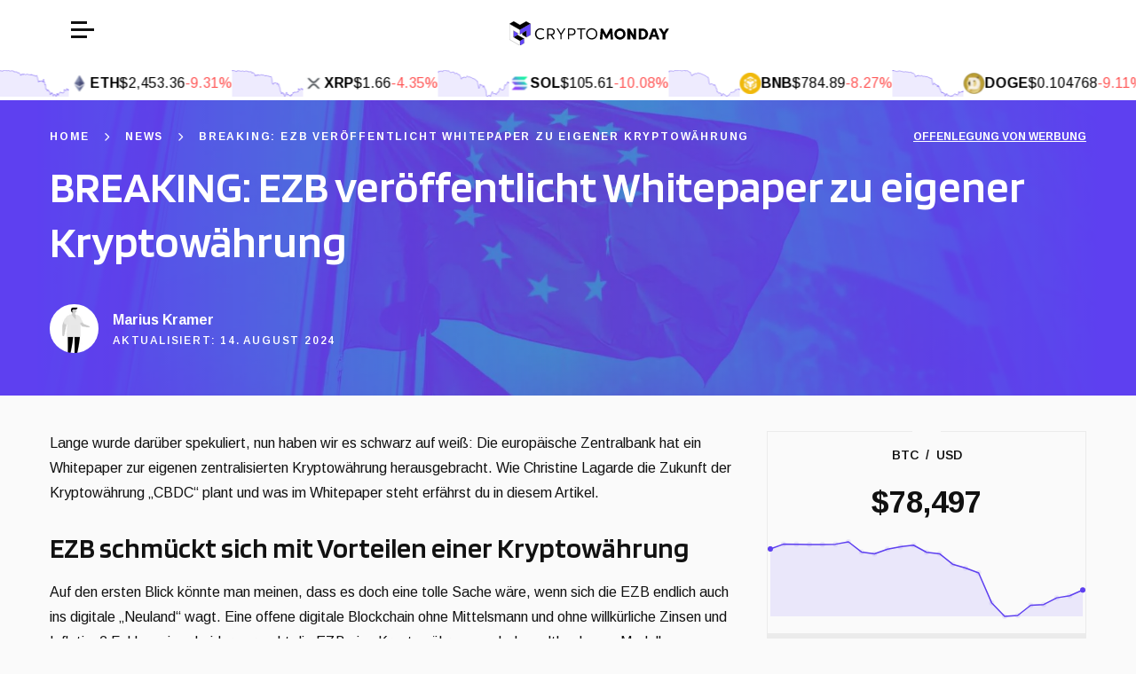

--- FILE ---
content_type: text/html; charset=UTF-8
request_url: https://cryptomonday.de/news/2019/12/18/breaking-ezb-veroeffentlicht-whitepaper-zu-eigener-kryptowaehrung/
body_size: 32173
content:
<!DOCTYPE html>
<html lang="de-DE">
      <head>
  <meta charset="UTF-8" />
  <meta http-equiv="Content-Security-Policy" content="block-all-mixed-content" />
  <meta name="description" content="" />
  <meta http-equiv="Content-Type" content="text/html; charset=UTF-8" />
  <meta name="viewport" content="width=device-width, initial-scale=1" />
      <!-- Google Tag Manager -->
<script>(function(w,d,s,l,i){w[l]=w[l]||[];w[l].push({'gtm.start':
new Date().getTime(),event:'gtm.js'});var f=d.getElementsByTagName(s)[0],
j=d.createElement(s),dl=l!='dataLayer'?'&l='+l:'';j.async=true;j.src=
'https://www.googletagmanager.com/gtm.js?id='+i+dl;f.parentNode.insertBefore(j,f);
})(window,document,'script','dataLayer','GTM-P4DJBGB');</script>
<!-- End Google Tag Manager -->
    <meta name='robots' content='index, follow, max-image-preview:large, max-snippet:-1, max-video-preview:-1' />
	<style>img:is([sizes="auto" i], [sizes^="auto," i]) { contain-intrinsic-size: 3000px 1500px }</style>
	
	<!-- This site is optimized with the Yoast SEO plugin v24.7 - https://yoast.com/wordpress/plugins/seo/ -->
	<title>BREAKING: EZB veröffentlicht Whitepaper zu eigener Kryptowährung</title>
	<meta name="description" content="Die europäische Zentralbank hat ein Whitepaper zur eigenen zentralisierten Kryptowährung herausgebracht. Wir haben alle heißen Infos." />
	<link rel="canonical" href="https://cryptomonday.de/news/2019/12/18/breaking-ezb-veroeffentlicht-whitepaper-zu-eigener-kryptowaehrung/" />
	<meta property="og:locale" content="de_DE" />
	<meta property="og:type" content="article" />
	<meta property="og:title" content="BREAKING: EZB veröffentlicht Whitepaper zu eigener Kryptowährung" />
	<meta property="og:description" content="Die europäische Zentralbank hat ein Whitepaper zur eigenen zentralisierten Kryptowährung herausgebracht. Wir haben alle heißen Infos." />
	<meta property="og:url" content="https://cryptomonday.de/news/2019/12/18/breaking-ezb-veroeffentlicht-whitepaper-zu-eigener-kryptowaehrung/" />
	<meta property="og:site_name" content="CryptoMonday" />
	<meta property="article:published_time" content="2019-12-18T13:27:31+00:00" />
	<meta property="article:modified_time" content="2024-08-14T00:09:44+00:00" />
	<meta property="og:image" content="https://wp.cryptomonday.de/wp-content/uploads/2024/06/1645696065-europa-ezb.jpg" />
	<meta property="og:image:width" content="1920" />
	<meta property="og:image:height" content="1278" />
	<meta property="og:image:type" content="image/jpeg" />
	<meta name="author" content="Marius Kramer" />
	<meta name="twitter:card" content="summary_large_image" />
	<meta name="twitter:label1" content="Written by" />
	<meta name="twitter:data1" content="Marius Kramer" />
	<meta name="twitter:label2" content="Est. reading time" />
	<meta name="twitter:data2" content="1 minute" />
	<script type="application/ld+json" class="yoast-schema-graph">{"@context":"https://schema.org","@graph":[{"@type":"WebPage","@id":"https://cryptomonday.de/news/2019/12/18/breaking-ezb-veroeffentlicht-whitepaper-zu-eigener-kryptowaehrung/","url":"https://cryptomonday.de/news/2019/12/18/breaking-ezb-veroeffentlicht-whitepaper-zu-eigener-kryptowaehrung/","name":"BREAKING: EZB veröffentlicht Whitepaper zu eigener Kryptowährung","isPartOf":{"@id":"https://cryptomonday.de/#website"},"primaryImageOfPage":{"@id":"https://cryptomonday.de/news/2019/12/18/breaking-ezb-veroeffentlicht-whitepaper-zu-eigener-kryptowaehrung/#primaryimage"},"image":{"@id":"https://cryptomonday.de/news/2019/12/18/breaking-ezb-veroeffentlicht-whitepaper-zu-eigener-kryptowaehrung/#primaryimage"},"thumbnailUrl":"https://cdn.cryptomonday.de/cm/content/uploads/2024/06/1645696065-europa-ezb.jpg","datePublished":"2019-12-18T13:27:31+00:00","dateModified":"2024-08-14T00:09:44+00:00","author":{"@id":"https://cryptomonday.de/#/schema/person/9e3416695b707a7756ad21c8be4a44b2"},"description":"Die europäische Zentralbank hat ein Whitepaper zur eigenen zentralisierten Kryptowährung herausgebracht. Wir haben alle heißen Infos.","breadcrumb":{"@id":"https://cryptomonday.de/news/2019/12/18/breaking-ezb-veroeffentlicht-whitepaper-zu-eigener-kryptowaehrung/#breadcrumb"},"inLanguage":"de-DE","potentialAction":[{"@type":"ReadAction","target":["https://cryptomonday.de/news/2019/12/18/breaking-ezb-veroeffentlicht-whitepaper-zu-eigener-kryptowaehrung/"]}]},{"@type":"ImageObject","inLanguage":"de-DE","@id":"https://cryptomonday.de/news/2019/12/18/breaking-ezb-veroeffentlicht-whitepaper-zu-eigener-kryptowaehrung/#primaryimage","url":"https://cdn.cryptomonday.de/cm/content/uploads/2024/06/1645696065-europa-ezb.jpg","contentUrl":"https://cdn.cryptomonday.de/cm/content/uploads/2024/06/1645696065-europa-ezb.jpg","width":1920,"height":1278},{"@type":"BreadcrumbList","@id":"https://cryptomonday.de/news/2019/12/18/breaking-ezb-veroeffentlicht-whitepaper-zu-eigener-kryptowaehrung/#breadcrumb","itemListElement":[{"@type":"ListItem","position":1,"name":"Home","item":"https://cryptomonday.de/"},{"@type":"ListItem","position":2,"name":"News","item":"https://cryptomonday.de/news/"},{"@type":"ListItem","position":3,"name":"BREAKING: EZB veröffentlicht Whitepaper zu eigener Kryptowährung"}]},{"@type":"WebSite","@id":"https://cryptomonday.de/#website","url":"https://cryptomonday.de/","name":"CryptoMonday","description":"","potentialAction":[{"@type":"SearchAction","target":{"@type":"EntryPoint","urlTemplate":"https://cryptomonday.de/?s={search_term_string}"},"query-input":{"@type":"PropertyValueSpecification","valueRequired":true,"valueName":"search_term_string"}}],"inLanguage":"de-DE"},{"@type":"Person","@id":"https://cryptomonday.de/#/schema/person/9e3416695b707a7756ad21c8be4a44b2","name":"Marius Kramer","image":{"@type":"ImageObject","inLanguage":"de-DE","@id":"https://cryptomonday.de/#/schema/person/image/","url":"https://cdn.cryptomonday.de/cm/content/uploads/2024/06/1645696270-Marius-Kramer-150x150.png","contentUrl":"https://cdn.cryptomonday.de/cm/content/uploads/2024/06/1645696270-Marius-Kramer-150x150.png","caption":"Marius Kramer"},"url":"https://cryptomonday.de/autor/marius-kramer/"}]}</script>
	<!-- / Yoast SEO plugin. -->


<link rel="alternate" type="application/rss+xml" title="CryptoMonday &raquo; Feed" href="https://cryptomonday.de/feed/" />
<link rel="alternate" type="application/rss+xml" title="CryptoMonday &raquo; Comments Feed" href="https://cryptomonday.de/comments/feed/" />
<script type="text/javascript">
/* <![CDATA[ */
window._wpemojiSettings = {"baseUrl":"https:\/\/s.w.org\/images\/core\/emoji\/15.0.3\/72x72\/","ext":".png","svgUrl":"https:\/\/s.w.org\/images\/core\/emoji\/15.0.3\/svg\/","svgExt":".svg","source":{"concatemoji":"https:\/\/cryptomonday.de\/wp-includes\/js\/wp-emoji-release.min.js?ver=6.7.2"}};
/*! This file is auto-generated */
!function(i,n){var o,s,e;function c(e){try{var t={supportTests:e,timestamp:(new Date).valueOf()};sessionStorage.setItem(o,JSON.stringify(t))}catch(e){}}function p(e,t,n){e.clearRect(0,0,e.canvas.width,e.canvas.height),e.fillText(t,0,0);var t=new Uint32Array(e.getImageData(0,0,e.canvas.width,e.canvas.height).data),r=(e.clearRect(0,0,e.canvas.width,e.canvas.height),e.fillText(n,0,0),new Uint32Array(e.getImageData(0,0,e.canvas.width,e.canvas.height).data));return t.every(function(e,t){return e===r[t]})}function u(e,t,n){switch(t){case"flag":return n(e,"\ud83c\udff3\ufe0f\u200d\u26a7\ufe0f","\ud83c\udff3\ufe0f\u200b\u26a7\ufe0f")?!1:!n(e,"\ud83c\uddfa\ud83c\uddf3","\ud83c\uddfa\u200b\ud83c\uddf3")&&!n(e,"\ud83c\udff4\udb40\udc67\udb40\udc62\udb40\udc65\udb40\udc6e\udb40\udc67\udb40\udc7f","\ud83c\udff4\u200b\udb40\udc67\u200b\udb40\udc62\u200b\udb40\udc65\u200b\udb40\udc6e\u200b\udb40\udc67\u200b\udb40\udc7f");case"emoji":return!n(e,"\ud83d\udc26\u200d\u2b1b","\ud83d\udc26\u200b\u2b1b")}return!1}function f(e,t,n){var r="undefined"!=typeof WorkerGlobalScope&&self instanceof WorkerGlobalScope?new OffscreenCanvas(300,150):i.createElement("canvas"),a=r.getContext("2d",{willReadFrequently:!0}),o=(a.textBaseline="top",a.font="600 32px Arial",{});return e.forEach(function(e){o[e]=t(a,e,n)}),o}function t(e){var t=i.createElement("script");t.src=e,t.defer=!0,i.head.appendChild(t)}"undefined"!=typeof Promise&&(o="wpEmojiSettingsSupports",s=["flag","emoji"],n.supports={everything:!0,everythingExceptFlag:!0},e=new Promise(function(e){i.addEventListener("DOMContentLoaded",e,{once:!0})}),new Promise(function(t){var n=function(){try{var e=JSON.parse(sessionStorage.getItem(o));if("object"==typeof e&&"number"==typeof e.timestamp&&(new Date).valueOf()<e.timestamp+604800&&"object"==typeof e.supportTests)return e.supportTests}catch(e){}return null}();if(!n){if("undefined"!=typeof Worker&&"undefined"!=typeof OffscreenCanvas&&"undefined"!=typeof URL&&URL.createObjectURL&&"undefined"!=typeof Blob)try{var e="postMessage("+f.toString()+"("+[JSON.stringify(s),u.toString(),p.toString()].join(",")+"));",r=new Blob([e],{type:"text/javascript"}),a=new Worker(URL.createObjectURL(r),{name:"wpTestEmojiSupports"});return void(a.onmessage=function(e){c(n=e.data),a.terminate(),t(n)})}catch(e){}c(n=f(s,u,p))}t(n)}).then(function(e){for(var t in e)n.supports[t]=e[t],n.supports.everything=n.supports.everything&&n.supports[t],"flag"!==t&&(n.supports.everythingExceptFlag=n.supports.everythingExceptFlag&&n.supports[t]);n.supports.everythingExceptFlag=n.supports.everythingExceptFlag&&!n.supports.flag,n.DOMReady=!1,n.readyCallback=function(){n.DOMReady=!0}}).then(function(){return e}).then(function(){var e;n.supports.everything||(n.readyCallback(),(e=n.source||{}).concatemoji?t(e.concatemoji):e.wpemoji&&e.twemoji&&(t(e.twemoji),t(e.wpemoji)))}))}((window,document),window._wpemojiSettings);
/* ]]> */
</script>
<style id='wp-emoji-styles-inline-css' type='text/css'>

	img.wp-smiley, img.emoji {
		display: inline !important;
		border: none !important;
		box-shadow: none !important;
		height: 1em !important;
		width: 1em !important;
		margin: 0 0.07em !important;
		vertical-align: -0.1em !important;
		background: none !important;
		padding: 0 !important;
	}
</style>
<link rel='stylesheet' id='wp-block-library-css' href='https://cryptomonday.de/wp-includes/css/dist/block-library/style.min.css?ver=6.7.2' type='text/css' media='all' />
<style id='safe-svg-svg-icon-style-inline-css' type='text/css'>
.safe-svg-cover{text-align:center}.safe-svg-cover .safe-svg-inside{display:inline-block;max-width:100%}.safe-svg-cover svg{height:100%;max-height:100%;max-width:100%;width:100%}

</style>
<style id='classic-theme-styles-inline-css' type='text/css'>
/*! This file is auto-generated */
.wp-block-button__link{color:#fff;background-color:#32373c;border-radius:9999px;box-shadow:none;text-decoration:none;padding:calc(.667em + 2px) calc(1.333em + 2px);font-size:1.125em}.wp-block-file__button{background:#32373c;color:#fff;text-decoration:none}
</style>
<style id='global-styles-inline-css' type='text/css'>
:root{--wp--preset--aspect-ratio--square: 1;--wp--preset--aspect-ratio--4-3: 4/3;--wp--preset--aspect-ratio--3-4: 3/4;--wp--preset--aspect-ratio--3-2: 3/2;--wp--preset--aspect-ratio--2-3: 2/3;--wp--preset--aspect-ratio--16-9: 16/9;--wp--preset--aspect-ratio--9-16: 9/16;--wp--preset--color--black: #000000;--wp--preset--color--cyan-bluish-gray: #abb8c3;--wp--preset--color--white: #ffffff;--wp--preset--color--pale-pink: #f78da7;--wp--preset--color--vivid-red: #cf2e2e;--wp--preset--color--luminous-vivid-orange: #ff6900;--wp--preset--color--luminous-vivid-amber: #fcb900;--wp--preset--color--light-green-cyan: #7bdcb5;--wp--preset--color--vivid-green-cyan: #00d084;--wp--preset--color--pale-cyan-blue: #8ed1fc;--wp--preset--color--vivid-cyan-blue: #0693e3;--wp--preset--color--vivid-purple: #9b51e0;--wp--preset--gradient--vivid-cyan-blue-to-vivid-purple: linear-gradient(135deg,rgba(6,147,227,1) 0%,rgb(155,81,224) 100%);--wp--preset--gradient--light-green-cyan-to-vivid-green-cyan: linear-gradient(135deg,rgb(122,220,180) 0%,rgb(0,208,130) 100%);--wp--preset--gradient--luminous-vivid-amber-to-luminous-vivid-orange: linear-gradient(135deg,rgba(252,185,0,1) 0%,rgba(255,105,0,1) 100%);--wp--preset--gradient--luminous-vivid-orange-to-vivid-red: linear-gradient(135deg,rgba(255,105,0,1) 0%,rgb(207,46,46) 100%);--wp--preset--gradient--very-light-gray-to-cyan-bluish-gray: linear-gradient(135deg,rgb(238,238,238) 0%,rgb(169,184,195) 100%);--wp--preset--gradient--cool-to-warm-spectrum: linear-gradient(135deg,rgb(74,234,220) 0%,rgb(151,120,209) 20%,rgb(207,42,186) 40%,rgb(238,44,130) 60%,rgb(251,105,98) 80%,rgb(254,248,76) 100%);--wp--preset--gradient--blush-light-purple: linear-gradient(135deg,rgb(255,206,236) 0%,rgb(152,150,240) 100%);--wp--preset--gradient--blush-bordeaux: linear-gradient(135deg,rgb(254,205,165) 0%,rgb(254,45,45) 50%,rgb(107,0,62) 100%);--wp--preset--gradient--luminous-dusk: linear-gradient(135deg,rgb(255,203,112) 0%,rgb(199,81,192) 50%,rgb(65,88,208) 100%);--wp--preset--gradient--pale-ocean: linear-gradient(135deg,rgb(255,245,203) 0%,rgb(182,227,212) 50%,rgb(51,167,181) 100%);--wp--preset--gradient--electric-grass: linear-gradient(135deg,rgb(202,248,128) 0%,rgb(113,206,126) 100%);--wp--preset--gradient--midnight: linear-gradient(135deg,rgb(2,3,129) 0%,rgb(40,116,252) 100%);--wp--preset--font-size--small: 13px;--wp--preset--font-size--medium: 20px;--wp--preset--font-size--large: 36px;--wp--preset--font-size--x-large: 42px;--wp--preset--spacing--20: 0.44rem;--wp--preset--spacing--30: 0.67rem;--wp--preset--spacing--40: 1rem;--wp--preset--spacing--50: 1.5rem;--wp--preset--spacing--60: 2.25rem;--wp--preset--spacing--70: 3.38rem;--wp--preset--spacing--80: 5.06rem;--wp--preset--shadow--natural: 6px 6px 9px rgba(0, 0, 0, 0.2);--wp--preset--shadow--deep: 12px 12px 50px rgba(0, 0, 0, 0.4);--wp--preset--shadow--sharp: 6px 6px 0px rgba(0, 0, 0, 0.2);--wp--preset--shadow--outlined: 6px 6px 0px -3px rgba(255, 255, 255, 1), 6px 6px rgba(0, 0, 0, 1);--wp--preset--shadow--crisp: 6px 6px 0px rgba(0, 0, 0, 1);}:where(.is-layout-flex){gap: 0.5em;}:where(.is-layout-grid){gap: 0.5em;}body .is-layout-flex{display: flex;}.is-layout-flex{flex-wrap: wrap;align-items: center;}.is-layout-flex > :is(*, div){margin: 0;}body .is-layout-grid{display: grid;}.is-layout-grid > :is(*, div){margin: 0;}:where(.wp-block-columns.is-layout-flex){gap: 2em;}:where(.wp-block-columns.is-layout-grid){gap: 2em;}:where(.wp-block-post-template.is-layout-flex){gap: 1.25em;}:where(.wp-block-post-template.is-layout-grid){gap: 1.25em;}.has-black-color{color: var(--wp--preset--color--black) !important;}.has-cyan-bluish-gray-color{color: var(--wp--preset--color--cyan-bluish-gray) !important;}.has-white-color{color: var(--wp--preset--color--white) !important;}.has-pale-pink-color{color: var(--wp--preset--color--pale-pink) !important;}.has-vivid-red-color{color: var(--wp--preset--color--vivid-red) !important;}.has-luminous-vivid-orange-color{color: var(--wp--preset--color--luminous-vivid-orange) !important;}.has-luminous-vivid-amber-color{color: var(--wp--preset--color--luminous-vivid-amber) !important;}.has-light-green-cyan-color{color: var(--wp--preset--color--light-green-cyan) !important;}.has-vivid-green-cyan-color{color: var(--wp--preset--color--vivid-green-cyan) !important;}.has-pale-cyan-blue-color{color: var(--wp--preset--color--pale-cyan-blue) !important;}.has-vivid-cyan-blue-color{color: var(--wp--preset--color--vivid-cyan-blue) !important;}.has-vivid-purple-color{color: var(--wp--preset--color--vivid-purple) !important;}.has-black-background-color{background-color: var(--wp--preset--color--black) !important;}.has-cyan-bluish-gray-background-color{background-color: var(--wp--preset--color--cyan-bluish-gray) !important;}.has-white-background-color{background-color: var(--wp--preset--color--white) !important;}.has-pale-pink-background-color{background-color: var(--wp--preset--color--pale-pink) !important;}.has-vivid-red-background-color{background-color: var(--wp--preset--color--vivid-red) !important;}.has-luminous-vivid-orange-background-color{background-color: var(--wp--preset--color--luminous-vivid-orange) !important;}.has-luminous-vivid-amber-background-color{background-color: var(--wp--preset--color--luminous-vivid-amber) !important;}.has-light-green-cyan-background-color{background-color: var(--wp--preset--color--light-green-cyan) !important;}.has-vivid-green-cyan-background-color{background-color: var(--wp--preset--color--vivid-green-cyan) !important;}.has-pale-cyan-blue-background-color{background-color: var(--wp--preset--color--pale-cyan-blue) !important;}.has-vivid-cyan-blue-background-color{background-color: var(--wp--preset--color--vivid-cyan-blue) !important;}.has-vivid-purple-background-color{background-color: var(--wp--preset--color--vivid-purple) !important;}.has-black-border-color{border-color: var(--wp--preset--color--black) !important;}.has-cyan-bluish-gray-border-color{border-color: var(--wp--preset--color--cyan-bluish-gray) !important;}.has-white-border-color{border-color: var(--wp--preset--color--white) !important;}.has-pale-pink-border-color{border-color: var(--wp--preset--color--pale-pink) !important;}.has-vivid-red-border-color{border-color: var(--wp--preset--color--vivid-red) !important;}.has-luminous-vivid-orange-border-color{border-color: var(--wp--preset--color--luminous-vivid-orange) !important;}.has-luminous-vivid-amber-border-color{border-color: var(--wp--preset--color--luminous-vivid-amber) !important;}.has-light-green-cyan-border-color{border-color: var(--wp--preset--color--light-green-cyan) !important;}.has-vivid-green-cyan-border-color{border-color: var(--wp--preset--color--vivid-green-cyan) !important;}.has-pale-cyan-blue-border-color{border-color: var(--wp--preset--color--pale-cyan-blue) !important;}.has-vivid-cyan-blue-border-color{border-color: var(--wp--preset--color--vivid-cyan-blue) !important;}.has-vivid-purple-border-color{border-color: var(--wp--preset--color--vivid-purple) !important;}.has-vivid-cyan-blue-to-vivid-purple-gradient-background{background: var(--wp--preset--gradient--vivid-cyan-blue-to-vivid-purple) !important;}.has-light-green-cyan-to-vivid-green-cyan-gradient-background{background: var(--wp--preset--gradient--light-green-cyan-to-vivid-green-cyan) !important;}.has-luminous-vivid-amber-to-luminous-vivid-orange-gradient-background{background: var(--wp--preset--gradient--luminous-vivid-amber-to-luminous-vivid-orange) !important;}.has-luminous-vivid-orange-to-vivid-red-gradient-background{background: var(--wp--preset--gradient--luminous-vivid-orange-to-vivid-red) !important;}.has-very-light-gray-to-cyan-bluish-gray-gradient-background{background: var(--wp--preset--gradient--very-light-gray-to-cyan-bluish-gray) !important;}.has-cool-to-warm-spectrum-gradient-background{background: var(--wp--preset--gradient--cool-to-warm-spectrum) !important;}.has-blush-light-purple-gradient-background{background: var(--wp--preset--gradient--blush-light-purple) !important;}.has-blush-bordeaux-gradient-background{background: var(--wp--preset--gradient--blush-bordeaux) !important;}.has-luminous-dusk-gradient-background{background: var(--wp--preset--gradient--luminous-dusk) !important;}.has-pale-ocean-gradient-background{background: var(--wp--preset--gradient--pale-ocean) !important;}.has-electric-grass-gradient-background{background: var(--wp--preset--gradient--electric-grass) !important;}.has-midnight-gradient-background{background: var(--wp--preset--gradient--midnight) !important;}.has-small-font-size{font-size: var(--wp--preset--font-size--small) !important;}.has-medium-font-size{font-size: var(--wp--preset--font-size--medium) !important;}.has-large-font-size{font-size: var(--wp--preset--font-size--large) !important;}.has-x-large-font-size{font-size: var(--wp--preset--font-size--x-large) !important;}
:where(.wp-block-post-template.is-layout-flex){gap: 1.25em;}:where(.wp-block-post-template.is-layout-grid){gap: 1.25em;}
:where(.wp-block-columns.is-layout-flex){gap: 2em;}:where(.wp-block-columns.is-layout-grid){gap: 2em;}
:root :where(.wp-block-pullquote){font-size: 1.5em;line-height: 1.6;}
</style>
<link rel='stylesheet' id='cr-casino-reviews-css' href='https://cryptomonday.de/content/plugins/enyo-casino-review/assets/dist/casino-review.css?ver=1761736540' type='text/css' media='all' />
<link rel='stylesheet' id='main-css' href='https://cryptomonday.de/content/themes/seo-enyo-theme/dist/main.css?ver=1769603632' type='text/css' media='screen' />
<link rel='stylesheet' id='jquery-lazyloadxt-spinner-css-css' href='//cryptomonday.de/content/plugins/a3-lazy-load/assets/css/jquery.lazyloadxt.spinner.css?ver=6.7.2' type='text/css' media='all' />
<script type="text/javascript" src="https://cryptomonday.de/wp-includes/js/dist/vendor/react.min.js?ver=18.3.1.1" id="react-js"></script>
<script type="text/javascript" src="https://cryptomonday.de/wp-includes/js/dist/vendor/react-dom.min.js?ver=18.3.1.1" id="react-dom-js"></script>
<script type="text/javascript" src="https://cryptomonday.de/content/themes/seo-enyo-theme/blocks-react/cryptocurrency-price/frontend.js?ver=fc8913dd976347b332e9" id="acf-cryptocurrency-price-view-script-js" defer="defer" data-wp-strategy="defer"></script>
<script type="text/javascript" src="https://cryptomonday.de/wp-includes/js/jquery/jquery.min.js?ver=3.7.1" id="jquery-core-js"></script>
<script type="text/javascript" src="https://cryptomonday.de/wp-includes/js/jquery/jquery-migrate.min.js?ver=3.4.1" id="jquery-migrate-js"></script>
<link rel="https://api.w.org/" href="https://cryptomonday.de/wp-json/" /><link rel="alternate" title="JSON" type="application/json" href="https://cryptomonday.de/wp-json/wp/v2/posts/9559" /><link rel="EditURI" type="application/rsd+xml" title="RSD" href="https://cryptomonday.de/xmlrpc.php?rsd" />
<meta name="generator" content="WordPress 6.7.2" />
<link rel='shortlink' href='https://cryptomonday.de/?p=9559' />
<link rel="alternate" title="oEmbed (JSON)" type="application/json+oembed" href="https://cryptomonday.de/wp-json/oembed/1.0/embed?url=https%3A%2F%2Fcryptomonday.de%2Fnews%2F2019%2F12%2F18%2Fbreaking-ezb-veroeffentlicht-whitepaper-zu-eigener-kryptowaehrung%2F" />
<link rel="alternate" title="oEmbed (XML)" type="text/xml+oembed" href="https://cryptomonday.de/wp-json/oembed/1.0/embed?url=https%3A%2F%2Fcryptomonday.de%2Fnews%2F2019%2F12%2F18%2Fbreaking-ezb-veroeffentlicht-whitepaper-zu-eigener-kryptowaehrung%2F&#038;format=xml" />

  <style>
    :root {
      --font-family-heading: 'Blinker', sans-serif;
      --font-family-body: 'Arimo', sans-serif;
      --font-weight-body-regular: 400;--font-weight-body-medium: 600;--font-weight-body-bold: 700;--font-weight-heading-regular: 400;--font-weight-heading-bold: 800;--font-weight-heading-h2: var(--font-weight-heading-bold);--font-size-heading-h1: 50px;--font-size-heading-h2: 32px;--font-size-heading-h3: 26px;--font-size-heading-h4: 22px;--font-size-heading-h5: 20px;--font-size-heading-h6: 18px;--font-size-heading-h1-mobile: 30px;--font-size-heading-h2-mobile: 28px;--font-size-heading-h3-mobile: 24px;--font-size-heading-h4-mobile: 20px;--font-size-heading-h5-mobile: 18px;--font-size-heading-h6-mobile: 16px;--font-size-body-xxxl: 40px;--font-size-body-xxl: 35px;--font-size-body-xl: 26px;--font-size-body-lg: 18px;--font-size-body-md: 16px;--font-size-body-sm: 14px;--font-size-body-xs: 12px;--font-size-body-xxs: 10px;--line-height-body: 1.5;--line-height-spaced: 1.8;--line-height-heading: 1.25;--line-height-content: 1.75;--color-positive: #23E6AA;--color-positive-light: #e6f9f3;--color-negative: #FF4646;--color-negative-light: #ffecec;--color-background: #fafafa;--color-body: #111;--color-body-faded: #bfbfbf;--color-border: #ebebeb;--color-border-accent: #c7c7c7;--color-border-inverse: #3E3E3E;--color-button-default: #fbbd5a;--color-button-default-hover: #f6ae3a;--color-button-default-text: #2b2929;--color-category-header: #e09114;--color-cta: #fbbd5a;--color-cta-accent: #fbbd5a;--color-excerpt: #8a8a8a;--color-excerpt-inverse: #eee;--color-footer: #fafafa;--color-footer-heading: #111111;--color-footer-text: #8a8a8a;--color-hamburger: #111111;--color-heading: #111111;--color-heading-accent: #333333;--color-heading-border: var(--color-primary);--color-heading-inverse: #fff;--color-highlight: #eba639;--color-icons: #fff;--color-link: #5E40F0;--color-list-marker: var(--color-primary);--color-menu: #040404;--color-menu-hover: var(--color-primary);--color-menu-hover-alt: var(--color-secondary);--color-menu-border: #181818;--color-menu-secondary: #303030;--color-menu-child-background: var(--color-topbar);--color-menu-child-background-mobile: var(--color-menu-child-background);--color-menu-grandchild-background: var(--color-topbar-accent);--color-menu-grandchild-background-mobile: var(--color-menu-grandchild-background);--color-mini-review-accent: #f8f8f8;--color-preheading: #8a8a8a;--color-preheading-inverse: #fafafa;--color-rating-star: #ffb84c;--color-review-hero-button-background: #000;--color-review-hero-button-text: #fff;--color-scorecard: #f3f3f3;--color-scorecard-suffix: #fbbd5a;--color-search-background: #1c1c1c;--color-search-label-background: #878787;--color-search-label-text: #fff;--color-share-button-border: #fbbc5a;--color-share-button-text: var(--color-primary);--color-sidebar-link: #2f1a96;--color-table-attributes: #f8f8f8;--color-table-label-background: #ffd98e;--color-table-label-text: #1c1c1c;--color-table-score-circle: #108682;--color-table-highlight: #eba639;--color-table-stacked-row: #f8f8f8;--color-topbar: #fff;--color-topbar-accent: var(--color-primary);--color-topbar-links: var(--color-secondary);--color-topbar-links-mobile: var(--color-topbar-links);--color-topbar-links-accent: var(--color-hero-accent);--color-topbar-item-separator: var(--color-border-inverse);--color-topbar-child-link-hover: #fff;--color-topbar-scrolling: #fff;--color-topbar-locale-option: #8a8a8a;--gradient-fade-down: linear-gradient(to bottom, rgba(250, 250, 250, 0.6), var(--color-background));--border-radius: none;--border-radius-button: none;--border-radius-card: none;--box-shadow-button: none;--box-shadow-card: 1px 2px 16px rgba(0, 0, 0, 0.06);--box-shadow-image: 1px 2px 16px rgba(0, 0, 0, 0.25);--box-shadow-popover: rgba(0, 0, 0, 0.3) 0 2px 10px;--spacing-1: 8px;--spacing-2: 16px;--spacing-3: 28px;--spacing-4: 32px;--spacing-5: 40px;--spacing-6: 48px;--spacing-7: 56px;--spacing-8: 64px;--spacing-9: 72px;--spacing-10: 80px;--spacing-11: 88px;--spacing-12: 96px;--spacing-13: 104px;--spacing-14: 112px;--spacing-15: 120px;--spacing-16: 150px;--spacing-17: 200px;--right-sidebar-width: 392px;--left-sidebar-width: 220px;--preheading-margin-bottom: calc(-1 * var(--spacing-2));--section-header-margin-bottom: var(--spacing-4);--dynamic-section: 30px;--dynamic-section-lg: 40px;--color-primary: #5E40F0;--color-primary-accent: #7f47e1;--color-primary-light: #F0F3FF;--color-secondary: #23e6aa;--color-secondary-accent: #5dedc1;--color-tertiary: #4dbd43;--color-accent: #3c6380;--color-box: #f0faff;--color-info: #f0faff;--color-info-accent: #4197e2;--color-warning: #fff8ed;--color-warning-accent: #ffac00;--color-hero: var(--color-primary);--color-hero-accent: #fff;--color-hero-divider: #e09114;--color-table-header-text: #fff;--gradient: linear-gradient(180deg, #5E40F0 0%, #5E40F0 70%, #5E40F0 100%);--hero-svg-fill: var(--color-primary);    }
  </style>
<link rel="icon" href="https://cryptomonday.de/content/uploads/2024/08/favicon.svg" sizes="32x32" />
<link rel="icon" href="https://cryptomonday.de/content/uploads/2024/08/favicon.svg" sizes="192x192" />
<link rel="apple-touch-icon" href="https://cryptomonday.de/content/uploads/2024/08/favicon.svg" />
<meta name="msapplication-TileImage" content="https://cryptomonday.de/content/uploads/2024/08/favicon.svg" />

  <link rel="preconnect" href="https://fonts.googleapis.com" />
  <link rel="preconnect" href="https://fonts.gstatic.com" crossorigin />
  <link href="https://fonts.googleapis.com/css2?family=Arimo:wght@400..700&family=Blinker:wght@400;600&display=swap" rel="stylesheet" media="screen" />
</head>
      
  <body class="post-template-default single single-post postid-9559 single-format-standard" data-template="base.twig">
    <main>
      
      <header class="sticky transition ease-in-out duration-300 bg-topbar z-20">
                  <div class="flex items-center justify-between px-2 py-1 sm:py-2 lg:px-9 lg:py-[10px]">
            <div x-data="{isOpen: false}" x-on:click.outside="isOpen = false">
              <div x-cloak>
                <nav class="fixed top-0 bottom-0 bg-menu h-screen z-30 w-full flex flex-col
                  text-white text-sm
                  transition-all duration-300 ease-in-out
                  overflow-y-auto p-3
                lg:text-left lg:w-[428px]" x-bind:class="{ 'left-0': isOpen, '-left-[200%]': !isOpen }">
                  <div class="relative flex items-center z-1 mb-4">
                                          <img src="https://cryptomonday.de/content/uploads/2024/08/cryptomonday-de-for-dark.svg" alt="CryptoMonday" class="h-[30px] mx-auto" width="200" height="30" />
                                        <button x-on:click="isOpen = false">
                      <i class="fa-solid fa-xmark text-white text-[20px]"></i>
                    </button>
                  </div>
                  <div class="flex-1 text-lg">
                                          <div class="relative" x-data="{isOpen: false}">
  <a href="https://cryptomonday.de/news/" class="group border-b border-menu-border py-2  font-body-bold  flex items-center underline-offset-4 px-2 lg:hover:bg-menu-border" x-on:click="isOpen = !isOpen" x-bind:class="{
      'bg-menu-border rounded-t': isOpen,
      'rounded': !isOpen
    }"
        >
    <span class="flex-1 ">
      News
    </span>
      </a>
  </div>
                                          <div class="relative" x-data="{isOpen: false}">
  <a href="javascript:void(0);" class="group border-b border-menu-border py-2  font-body-bold  flex items-center underline-offset-4 px-2 lg:hover:bg-menu-border" x-on:click="isOpen = !isOpen" x-bind:class="{
      'bg-menu-border rounded-t': isOpen,
      'rounded': !isOpen
    }"
    role="button"    >
    <span class="flex-1 ">
      Krypto
    </span>
          <i class="fa-solid fa-angle-down ml-2 no-underline" x-bind:class="isOpen ? 'rotate-180' : ''"></i>
      </a>
      <div class="pb-2" x-bind:class="{
        'block bg-menu-border rounded-b pl-4': isOpen,
        'hidden': !isOpen
      }">
              <div class="relative" x-data="{isOpen: false}">
  <a href="javascript:void(0);" class="group py-1  font-body-medium text-md  flex items-center underline-offset-4 px-2 lg:hover:bg-menu-border" x-on:click="isOpen = !isOpen" x-bind:class="{
      'bg-menu-border rounded-t': isOpen,
      'rounded': !isOpen
    }"
    role="button"    >
    <span class="flex-1 group-hover:underline ">
      Kryptowährungen
    </span>
          <i class="fa-solid fa-angle-down ml-2 no-underline" x-bind:class="isOpen ? 'rotate-180' : ''"></i>
      </a>
      <div class="" x-bind:class="{
        'block bg-menu-border rounded-b pl-4': isOpen,
        'hidden': !isOpen
      }">
              <div class="relative" x-data="{isOpen: false}">
  <a href="https://cryptomonday.de/krypto/kaufen/" class="group py-1  font-body-medium text-md  flex items-center underline-offset-4 px-2 lg:hover:bg-menu-border" x-on:click="isOpen = !isOpen" x-bind:class="{
      'bg-menu-border rounded-t': isOpen,
      'rounded': !isOpen
    }"
        >
    <span class="flex-1 group-hover:underline ">
      Krypto kaufen
    </span>
      </a>
  </div>
              <div class="relative" x-data="{isOpen: false}">
  <a href="https://cryptomonday.de/krypto/bitcoin/kaufen/" class="group py-1  font-body-medium text-md  flex items-center underline-offset-4 px-2 lg:hover:bg-menu-border" x-on:click="isOpen = !isOpen" x-bind:class="{
      'bg-menu-border rounded-t': isOpen,
      'rounded': !isOpen
    }"
        >
    <span class="flex-1 group-hover:underline ">
      Bitcoin Kaufen
    </span>
      </a>
  </div>
              <div class="relative" x-data="{isOpen: false}">
  <a href="https://cryptomonday.de/krypto/ethereum/kaufen/" class="group py-1  font-body-medium text-md  flex items-center underline-offset-4 px-2 lg:hover:bg-menu-border" x-on:click="isOpen = !isOpen" x-bind:class="{
      'bg-menu-border rounded-t': isOpen,
      'rounded': !isOpen
    }"
        >
    <span class="flex-1 group-hover:underline ">
      Ethereum kaufen
    </span>
      </a>
  </div>
              <div class="relative" x-data="{isOpen: false}">
  <a href="https://cryptomonday.de/krypto/dogecoin/kaufen/" class="group py-1  font-body-medium text-md  flex items-center underline-offset-4 px-2 lg:hover:bg-menu-border" x-on:click="isOpen = !isOpen" x-bind:class="{
      'bg-menu-border rounded-t': isOpen,
      'rounded': !isOpen
    }"
        >
    <span class="flex-1 group-hover:underline ">
      Dogecoin kaufen
    </span>
      </a>
  </div>
              <div class="relative" x-data="{isOpen: false}">
  <a href="https://cryptomonday.de/krypto/shiba-inu/kaufen/" class="group py-1  font-body-medium text-md  flex items-center underline-offset-4 px-2 lg:hover:bg-menu-border" x-on:click="isOpen = !isOpen" x-bind:class="{
      'bg-menu-border rounded-t': isOpen,
      'rounded': !isOpen
    }"
        >
    <span class="flex-1 group-hover:underline ">
      Shiba Inu Coin kaufen
    </span>
      </a>
  </div>
              <div class="relative" x-data="{isOpen: false}">
  <a href="https://cryptomonday.de/krypto/litecoin/kaufen/" class="group py-1  font-body-medium text-md  flex items-center underline-offset-4 px-2 lg:hover:bg-menu-border" x-on:click="isOpen = !isOpen" x-bind:class="{
      'bg-menu-border rounded-t': isOpen,
      'rounded': !isOpen
    }"
        >
    <span class="flex-1 group-hover:underline ">
      Litecoin kaufen
    </span>
      </a>
  </div>
              <div class="relative" x-data="{isOpen: false}">
  <a href="https://cryptomonday.de/krypto/xrp/kaufen/" class="group py-1  font-body-medium text-md  flex items-center underline-offset-4 px-2 lg:hover:bg-menu-border" x-on:click="isOpen = !isOpen" x-bind:class="{
      'bg-menu-border rounded-t': isOpen,
      'rounded': !isOpen
    }"
        >
    <span class="flex-1 group-hover:underline ">
      Ripple kaufen
    </span>
      </a>
  </div>
              <div class="relative" x-data="{isOpen: false}">
  <a href="https://cryptomonday.de/krypto/cardano/kaufen/" class="group py-1  font-body-medium text-md  flex items-center underline-offset-4 px-2 lg:hover:bg-menu-border" x-on:click="isOpen = !isOpen" x-bind:class="{
      'bg-menu-border rounded-t': isOpen,
      'rounded': !isOpen
    }"
        >
    <span class="flex-1 group-hover:underline ">
      Cardano kaufen
    </span>
      </a>
  </div>
          </div>
  </div>
              <div class="relative" x-data="{isOpen: false}">
  <a href="javascript:void(0);" class="group py-1  font-body-medium text-md  flex items-center underline-offset-4 px-2 lg:hover:bg-menu-border" x-on:click="isOpen = !isOpen" x-bind:class="{
      'bg-menu-border rounded-t': isOpen,
      'rounded': !isOpen
    }"
    role="button"    >
    <span class="flex-1 group-hover:underline ">
      Krypto Kursprognosen
    </span>
          <i class="fa-solid fa-angle-down ml-2 no-underline" x-bind:class="isOpen ? 'rotate-180' : ''"></i>
      </a>
      <div class="" x-bind:class="{
        'block bg-menu-border rounded-b pl-4': isOpen,
        'hidden': !isOpen
      }">
              <div class="relative" x-data="{isOpen: false}">
  <a href="https://cryptomonday.de/krypto/bitcoin/prognose/" class="group py-1  font-body-medium text-md  flex items-center underline-offset-4 px-2 lg:hover:bg-menu-border" x-on:click="isOpen = !isOpen" x-bind:class="{
      'bg-menu-border rounded-t': isOpen,
      'rounded': !isOpen
    }"
        >
    <span class="flex-1 group-hover:underline ">
      Bitcoin Prognose
    </span>
      </a>
  </div>
              <div class="relative" x-data="{isOpen: false}">
  <a href="https://cryptomonday.de/krypto/xrp/xrp-prognose/" class="group py-1  font-body-medium text-md  flex items-center underline-offset-4 px-2 lg:hover:bg-menu-border" x-on:click="isOpen = !isOpen" x-bind:class="{
      'bg-menu-border rounded-t': isOpen,
      'rounded': !isOpen
    }"
        >
    <span class="flex-1 group-hover:underline ">
      XRP Prognose
    </span>
      </a>
  </div>
              <div class="relative" x-data="{isOpen: false}">
  <a href="https://cryptomonday.de/krypto/dogecoin/dogecoin-prognose/" class="group py-1  font-body-medium text-md  flex items-center underline-offset-4 px-2 lg:hover:bg-menu-border" x-on:click="isOpen = !isOpen" x-bind:class="{
      'bg-menu-border rounded-t': isOpen,
      'rounded': !isOpen
    }"
        >
    <span class="flex-1 group-hover:underline ">
      Dogecoin Prognose
    </span>
      </a>
  </div>
              <div class="relative" x-data="{isOpen: false}">
  <a href="https://cryptomonday.de/krypto/solana/prognose/" class="group py-1  font-body-medium text-md  flex items-center underline-offset-4 px-2 lg:hover:bg-menu-border" x-on:click="isOpen = !isOpen" x-bind:class="{
      'bg-menu-border rounded-t': isOpen,
      'rounded': !isOpen
    }"
        >
    <span class="flex-1 group-hover:underline ">
      Solana Prognose
    </span>
      </a>
  </div>
              <div class="relative" x-data="{isOpen: false}">
  <a href="https://cryptomonday.de/krypto/pepe/prognose/?ac=10&yrs=5&inv=250" class="group py-1  font-body-medium text-md  flex items-center underline-offset-4 px-2 lg:hover:bg-menu-border" x-on:click="isOpen = !isOpen" x-bind:class="{
      'bg-menu-border rounded-t': isOpen,
      'rounded': !isOpen
    }"
        >
    <span class="flex-1 group-hover:underline ">
      Pepe Prognose
    </span>
      </a>
  </div>
              <div class="relative" x-data="{isOpen: false}">
  <a href="https://cryptomonday.de/krypto/monero/prognose/" class="group py-1  font-body-medium text-md  flex items-center underline-offset-4 px-2 lg:hover:bg-menu-border" x-on:click="isOpen = !isOpen" x-bind:class="{
      'bg-menu-border rounded-t': isOpen,
      'rounded': !isOpen
    }"
        >
    <span class="flex-1 group-hover:underline ">
      Monero Prognose
    </span>
      </a>
  </div>
              <div class="relative" x-data="{isOpen: false}">
  <a href="https://cryptomonday.de/krypto/ethereum/prognose/" class="group py-1  font-body-medium text-md  flex items-center underline-offset-4 px-2 lg:hover:bg-menu-border" x-on:click="isOpen = !isOpen" x-bind:class="{
      'bg-menu-border rounded-t': isOpen,
      'rounded': !isOpen
    }"
        >
    <span class="flex-1 group-hover:underline ">
      Ethereum Prognose
    </span>
      </a>
  </div>
          </div>
  </div>
              <div class="relative" x-data="{isOpen: false}">
  <a href="javascript:void(0);" class="group py-1  font-body-medium text-md  flex items-center underline-offset-4 px-2 lg:hover:bg-menu-border" x-on:click="isOpen = !isOpen" x-bind:class="{
      'bg-menu-border rounded-t': isOpen,
      'rounded': !isOpen
    }"
    role="button"    >
    <span class="flex-1 group-hover:underline ">
      Krypto Broker
    </span>
          <i class="fa-solid fa-angle-down ml-2 no-underline" x-bind:class="isOpen ? 'rotate-180' : ''"></i>
      </a>
      <div class="" x-bind:class="{
        'block bg-menu-border rounded-b pl-4': isOpen,
        'hidden': !isOpen
      }">
              <div class="relative" x-data="{isOpen: false}">
  <a href="https://cryptomonday.de/broker/bitrue/" class="group py-1  font-body-medium text-md  flex items-center underline-offset-4 px-2 lg:hover:bg-menu-border" x-on:click="isOpen = !isOpen" x-bind:class="{
      'bg-menu-border rounded-t': isOpen,
      'rounded': !isOpen
    }"
        >
    <span class="flex-1 group-hover:underline ">
      Bitrue Erfahrungen
    </span>
      </a>
  </div>
              <div class="relative" x-data="{isOpen: false}">
  <a href="https://cryptomonday.de/broker/etoro/" class="group py-1  font-body-medium text-md  flex items-center underline-offset-4 px-2 lg:hover:bg-menu-border" x-on:click="isOpen = !isOpen" x-bind:class="{
      'bg-menu-border rounded-t': isOpen,
      'rounded': !isOpen
    }"
        >
    <span class="flex-1 group-hover:underline ">
      eToro Erfahrungen
    </span>
      </a>
  </div>
              <div class="relative" x-data="{isOpen: false}">
  <a href="https://cryptomonday.de/broker/wirex/" class="group py-1  font-body-medium text-md  flex items-center underline-offset-4 px-2 lg:hover:bg-menu-border" x-on:click="isOpen = !isOpen" x-bind:class="{
      'bg-menu-border rounded-t': isOpen,
      'rounded': !isOpen
    }"
        >
    <span class="flex-1 group-hover:underline ">
      Wirex Erfahrungen
    </span>
      </a>
  </div>
              <div class="relative" x-data="{isOpen: false}">
  <a href="https://cryptomonday.de/broker/kucoin/" class="group py-1  font-body-medium text-md  flex items-center underline-offset-4 px-2 lg:hover:bg-menu-border" x-on:click="isOpen = !isOpen" x-bind:class="{
      'bg-menu-border rounded-t': isOpen,
      'rounded': !isOpen
    }"
        >
    <span class="flex-1 group-hover:underline ">
      KuCoin Erfahrungen
    </span>
      </a>
  </div>
              <div class="relative" x-data="{isOpen: false}">
  <a href="https://cryptomonday.de/broker/kraken/" class="group py-1  font-body-medium text-md  flex items-center underline-offset-4 px-2 lg:hover:bg-menu-border" x-on:click="isOpen = !isOpen" x-bind:class="{
      'bg-menu-border rounded-t': isOpen,
      'rounded': !isOpen
    }"
        >
    <span class="flex-1 group-hover:underline ">
      Kraken Erfahrungen
    </span>
      </a>
  </div>
              <div class="relative" x-data="{isOpen: false}">
  <a href="https://cryptomonday.de/broker/paybis/" class="group py-1  font-body-medium text-md  flex items-center underline-offset-4 px-2 lg:hover:bg-menu-border" x-on:click="isOpen = !isOpen" x-bind:class="{
      'bg-menu-border rounded-t': isOpen,
      'rounded': !isOpen
    }"
        >
    <span class="flex-1 group-hover:underline ">
      Paybis Erfahrungen
    </span>
      </a>
  </div>
              <div class="relative" x-data="{isOpen: false}">
  <a href="https://cryptomonday.de/broker/binance/" class="group py-1  font-body-medium text-md  flex items-center underline-offset-4 px-2 lg:hover:bg-menu-border" x-on:click="isOpen = !isOpen" x-bind:class="{
      'bg-menu-border rounded-t': isOpen,
      'rounded': !isOpen
    }"
        >
    <span class="flex-1 group-hover:underline ">
      Binance Erfahrungen
    </span>
      </a>
  </div>
          </div>
  </div>
          </div>
  </div>
                                          <div class="relative" x-data="{isOpen: false}">
  <a href="javascript:void(0);" class="group border-b border-menu-border py-2  font-body-bold  flex items-center underline-offset-4 px-2 lg:hover:bg-menu-border" x-on:click="isOpen = !isOpen" x-bind:class="{
      'bg-menu-border rounded-t': isOpen,
      'rounded': !isOpen
    }"
    role="button"    >
    <span class="flex-1 ">
      Krypto Casinos
    </span>
          <i class="fa-solid fa-angle-down ml-2 no-underline" x-bind:class="isOpen ? 'rotate-180' : ''"></i>
      </a>
      <div class="pb-2" x-bind:class="{
        'block bg-menu-border rounded-b pl-4': isOpen,
        'hidden': !isOpen
      }">
              <div class="relative" x-data="{isOpen: false}">
  <a href="javascript:void(0);" class="group py-1  font-body-medium text-md  flex items-center underline-offset-4 px-2 lg:hover:bg-menu-border" x-on:click="isOpen = !isOpen" x-bind:class="{
      'bg-menu-border rounded-t': isOpen,
      'rounded': !isOpen
    }"
    role="button"    >
    <span class="flex-1 group-hover:underline ">
      Krypto Casino Vergleich
    </span>
          <i class="fa-solid fa-angle-down ml-2 no-underline" x-bind:class="isOpen ? 'rotate-180' : ''"></i>
      </a>
      <div class="" x-bind:class="{
        'block bg-menu-border rounded-b pl-4': isOpen,
        'hidden': !isOpen
      }">
              <div class="relative" x-data="{isOpen: false}">
  <a href="https://cryptomonday.de/bitcoin-casinos/" class="group py-1  font-body-medium text-md  flex items-center underline-offset-4 px-2 lg:hover:bg-menu-border" x-on:click="isOpen = !isOpen" x-bind:class="{
      'bg-menu-border rounded-t': isOpen,
      'rounded': !isOpen
    }"
        >
    <span class="flex-1 group-hover:underline ">
      Bitcoin Casinos
    </span>
      </a>
  </div>
              <div class="relative" x-data="{isOpen: false}">
  <a href="https://cryptomonday.de/bitcoin-casinos/ethereum-casinos/" class="group py-1  font-body-medium text-md  flex items-center underline-offset-4 px-2 lg:hover:bg-menu-border" x-on:click="isOpen = !isOpen" x-bind:class="{
      'bg-menu-border rounded-t': isOpen,
      'rounded': !isOpen
    }"
        >
    <span class="flex-1 group-hover:underline ">
      Ethereum Casinos
    </span>
      </a>
  </div>
              <div class="relative" x-data="{isOpen: false}">
  <a href="https://cryptomonday.de/bitcoin-casinos/solana-casinos/" class="group py-1  font-body-medium text-md  flex items-center underline-offset-4 px-2 lg:hover:bg-menu-border" x-on:click="isOpen = !isOpen" x-bind:class="{
      'bg-menu-border rounded-t': isOpen,
      'rounded': !isOpen
    }"
        >
    <span class="flex-1 group-hover:underline ">
      Solana Casinos
    </span>
      </a>
  </div>
              <div class="relative" x-data="{isOpen: false}">
  <a href="https://cryptomonday.de/bitcoin-casinos/dogecoin-casinos/" class="group py-1  font-body-medium text-md  flex items-center underline-offset-4 px-2 lg:hover:bg-menu-border" x-on:click="isOpen = !isOpen" x-bind:class="{
      'bg-menu-border rounded-t': isOpen,
      'rounded': !isOpen
    }"
        >
    <span class="flex-1 group-hover:underline ">
      Dogecoin Casinos
    </span>
      </a>
  </div>
              <div class="relative" x-data="{isOpen: false}">
  <a href="https://cryptomonday.de/bitcoin-casinos/xrp-casinos/" class="group py-1  font-body-medium text-md  flex items-center underline-offset-4 px-2 lg:hover:bg-menu-border" x-on:click="isOpen = !isOpen" x-bind:class="{
      'bg-menu-border rounded-t': isOpen,
      'rounded': !isOpen
    }"
        >
    <span class="flex-1 group-hover:underline ">
      XRP Casinos
    </span>
      </a>
  </div>
              <div class="relative" x-data="{isOpen: false}">
  <a href="https://cryptomonday.de/bitcoin-casinos/litecoin-casinos/" class="group py-1  font-body-medium text-md  flex items-center underline-offset-4 px-2 lg:hover:bg-menu-border" x-on:click="isOpen = !isOpen" x-bind:class="{
      'bg-menu-border rounded-t': isOpen,
      'rounded': !isOpen
    }"
        >
    <span class="flex-1 group-hover:underline ">
      Litecoin Casinos
    </span>
      </a>
  </div>
              <div class="relative" x-data="{isOpen: false}">
  <a href="https://cryptomonday.de/bitcoin-casinos/usdt-casinos/" class="group py-1  font-body-medium text-md  flex items-center underline-offset-4 px-2 lg:hover:bg-menu-border" x-on:click="isOpen = !isOpen" x-bind:class="{
      'bg-menu-border rounded-t': isOpen,
      'rounded': !isOpen
    }"
        >
    <span class="flex-1 group-hover:underline ">
      USDT Casinos
    </span>
      </a>
  </div>
              <div class="relative" x-data="{isOpen: false}">
  <a href="https://cryptomonday.de/bitcoin-casinos/telegram-casinos/" class="group py-1  font-body-medium text-md  flex items-center underline-offset-4 px-2 lg:hover:bg-menu-border" x-on:click="isOpen = !isOpen" x-bind:class="{
      'bg-menu-border rounded-t': isOpen,
      'rounded': !isOpen
    }"
        >
    <span class="flex-1 group-hover:underline ">
      Telegram Casinos
    </span>
      </a>
  </div>
              <div class="relative" x-data="{isOpen: false}">
  <a href="https://cryptomonday.de/bitcoin-casinos/bnb-casinos/" class="group py-1  font-body-medium text-md  flex items-center underline-offset-4 px-2 lg:hover:bg-menu-border" x-on:click="isOpen = !isOpen" x-bind:class="{
      'bg-menu-border rounded-t': isOpen,
      'rounded': !isOpen
    }"
        >
    <span class="flex-1 group-hover:underline ">
      BNB Casinos
    </span>
      </a>
  </div>
              <div class="relative" x-data="{isOpen: false}">
  <a href="https://cryptomonday.de/krypto-casinos/metaverse-casinos/" class="group py-1  font-body-medium text-md  flex items-center underline-offset-4 px-2 lg:hover:bg-menu-border" x-on:click="isOpen = !isOpen" x-bind:class="{
      'bg-menu-border rounded-t': isOpen,
      'rounded': !isOpen
    }"
        >
    <span class="flex-1 group-hover:underline ">
      Metaverse Casinos
    </span>
      </a>
  </div>
              <div class="relative" x-data="{isOpen: false}">
  <a href="https://cryptomonday.de/bitcoin-casinos/krypto-casino-bonus/" class="group py-1  font-body-medium text-md  flex items-center underline-offset-4 px-2 lg:hover:bg-menu-border" x-on:click="isOpen = !isOpen" x-bind:class="{
      'bg-menu-border rounded-t': isOpen,
      'rounded': !isOpen
    }"
        >
    <span class="flex-1 group-hover:underline ">
      Krypto Casino Bonus ohne Einzahlung
    </span>
      </a>
  </div>
              <div class="relative" x-data="{isOpen: false}">
  <a href="https://cryptomonday.de/bitcoin-casinos/anonyme-krypto-casinos/" class="group py-1  font-body-medium text-md  flex items-center underline-offset-4 px-2 lg:hover:bg-menu-border" x-on:click="isOpen = !isOpen" x-bind:class="{
      'bg-menu-border rounded-t': isOpen,
      'rounded': !isOpen
    }"
        >
    <span class="flex-1 group-hover:underline ">
      Anonyme Krypto-Casinos
    </span>
      </a>
  </div>
              <div class="relative" x-data="{isOpen: false}">
  <a href="https://cryptomonday.de/bitcoin-casinos/vpn-freundliche-casinos/" class="group py-1  font-body-medium text-md  flex items-center underline-offset-4 px-2 lg:hover:bg-menu-border" x-on:click="isOpen = !isOpen" x-bind:class="{
      'bg-menu-border rounded-t': isOpen,
      'rounded': !isOpen
    }"
        >
    <span class="flex-1 group-hover:underline ">
      VPN-freundliche Casinos
    </span>
      </a>
  </div>
              <div class="relative" x-data="{isOpen: false}">
  <a href="https://cryptomonday.de/bitcoin-casinos/sofortauszahlung-casinos/" class="group py-1  font-body-medium text-md  flex items-center underline-offset-4 px-2 lg:hover:bg-menu-border" x-on:click="isOpen = !isOpen" x-bind:class="{
      'bg-menu-border rounded-t': isOpen,
      'rounded': !isOpen
    }"
        >
    <span class="flex-1 group-hover:underline ">
      Krypto-Casinos mit Sofortauszahlung
    </span>
      </a>
  </div>
          </div>
  </div>
              <div class="relative" x-data="{isOpen: false}">
  <a href="javascript:void(0);" class="group py-1  font-body-medium text-md  flex items-center underline-offset-4 px-2 lg:hover:bg-menu-border" x-on:click="isOpen = !isOpen" x-bind:class="{
      'bg-menu-border rounded-t': isOpen,
      'rounded': !isOpen
    }"
    role="button"    >
    <span class="flex-1 group-hover:underline ">
      Krypto Casino Bewertungen
    </span>
          <i class="fa-solid fa-angle-down ml-2 no-underline" x-bind:class="isOpen ? 'rotate-180' : ''"></i>
      </a>
      <div class="" x-bind:class="{
        'block bg-menu-border rounded-b pl-4': isOpen,
        'hidden': !isOpen
      }">
              <div class="relative" x-data="{isOpen: false}">
  <a href="https://cryptomonday.de/bitcoin-casinos/betplay-test/" class="group py-1  font-body-medium text-md  flex items-center underline-offset-4 px-2 lg:hover:bg-menu-border" x-on:click="isOpen = !isOpen" x-bind:class="{
      'bg-menu-border rounded-t': isOpen,
      'rounded': !isOpen
    }"
        >
    <span class="flex-1 group-hover:underline ">
      Betplay Test
    </span>
      </a>
  </div>
              <div class="relative" x-data="{isOpen: false}">
  <a href="https://cryptomonday.de/bitcoin-casinos/bitcasino-test/" class="group py-1  font-body-medium text-md  flex items-center underline-offset-4 px-2 lg:hover:bg-menu-border" x-on:click="isOpen = !isOpen" x-bind:class="{
      'bg-menu-border rounded-t': isOpen,
      'rounded': !isOpen
    }"
        >
    <span class="flex-1 group-hover:underline ">
      Bitcasino Test
    </span>
      </a>
  </div>
              <div class="relative" x-data="{isOpen: false}">
  <a href="https://cryptomonday.de/bitcoin-casinos/casinopunkz-test/" class="group py-1  font-body-medium text-md  flex items-center underline-offset-4 px-2 lg:hover:bg-menu-border" x-on:click="isOpen = !isOpen" x-bind:class="{
      'bg-menu-border rounded-t': isOpen,
      'rounded': !isOpen
    }"
        >
    <span class="flex-1 group-hover:underline ">
      CasinoPunkz Test
    </span>
      </a>
  </div>
              <div class="relative" x-data="{isOpen: false}">
  <a href="https://cryptomonday.de/bitcoin-casinos/cryptorino-test/" class="group py-1  font-body-medium text-md  flex items-center underline-offset-4 px-2 lg:hover:bg-menu-border" x-on:click="isOpen = !isOpen" x-bind:class="{
      'bg-menu-border rounded-t': isOpen,
      'rounded': !isOpen
    }"
        >
    <span class="flex-1 group-hover:underline ">
      Cryptorino Test
    </span>
      </a>
  </div>
              <div class="relative" x-data="{isOpen: false}">
  <a href="https://cryptomonday.de/bitcoin-casinos/flush-casino-test/" class="group py-1  font-body-medium text-md  flex items-center underline-offset-4 px-2 lg:hover:bg-menu-border" x-on:click="isOpen = !isOpen" x-bind:class="{
      'bg-menu-border rounded-t': isOpen,
      'rounded': !isOpen
    }"
        >
    <span class="flex-1 group-hover:underline ">
      Flush Casino Test
    </span>
      </a>
  </div>
              <div class="relative" x-data="{isOpen: false}">
  <a href="https://cryptomonday.de/bitcoin-casinos/instant-casino-test/" class="group py-1  font-body-medium text-md  flex items-center underline-offset-4 px-2 lg:hover:bg-menu-border" x-on:click="isOpen = !isOpen" x-bind:class="{
      'bg-menu-border rounded-t': isOpen,
      'rounded': !isOpen
    }"
        >
    <span class="flex-1 group-hover:underline ">
      Instant Casino Test
    </span>
      </a>
  </div>
              <div class="relative" x-data="{isOpen: false}">
  <a href="https://cryptomonday.de/bitcoin-casinos/jackbit-test/" class="group py-1  font-body-medium text-md  flex items-center underline-offset-4 px-2 lg:hover:bg-menu-border" x-on:click="isOpen = !isOpen" x-bind:class="{
      'bg-menu-border rounded-t': isOpen,
      'rounded': !isOpen
    }"
        >
    <span class="flex-1 group-hover:underline ">
      Jackbit Test
    </span>
      </a>
  </div>
              <div class="relative" x-data="{isOpen: false}">
  <a href="https://cryptomonday.de/bitcoin-casinos/tg-casino-test/" class="group py-1  font-body-medium text-md  flex items-center underline-offset-4 px-2 lg:hover:bg-menu-border" x-on:click="isOpen = !isOpen" x-bind:class="{
      'bg-menu-border rounded-t': isOpen,
      'rounded': !isOpen
    }"
        >
    <span class="flex-1 group-hover:underline ">
      TG Casino Test
    </span>
      </a>
  </div>
              <div class="relative" x-data="{isOpen: false}">
  <a href="https://cryptomonday.de/bitcoin-casinos/vave-casino-test/" class="group py-1  font-body-medium text-md  flex items-center underline-offset-4 px-2 lg:hover:bg-menu-border" x-on:click="isOpen = !isOpen" x-bind:class="{
      'bg-menu-border rounded-t': isOpen,
      'rounded': !isOpen
    }"
        >
    <span class="flex-1 group-hover:underline ">
      Vave Casino Test
    </span>
      </a>
  </div>
          </div>
  </div>
          </div>
  </div>
                                      </div>
                  <div class="flex items-center justify-center text-lg pt-2">
                                          <a href="https://facebook.com/cryptomonday" target="_blank" rel="noreferrer" class="mx-2 hover:text-secondary">
                        <i class="fa-brands fa-facebook-f"></i>
                      </a>
                                                              <a href="https://twitter.com/cryptomonday" target="_blank" rel="noreferrer" class="mx-2 hover:text-secondary">
                        <i class="fa-brands fa-x-twitter"></i>
                      </a>
                                      </div>
                </nav>
              </div>
              <div class="text-hero-accent">
                <style>
    .hamburger-react {
      display: inline-block;
      position: relative;
      cursor: pointer;
      height: 48px;
      width: 48px;
      outline: none;
      transition: 0.4s cubic-bezier(0, 0, 0, 1);
      user-select: none;
    }

    .hamburger-react__first-line {
      transition: 0.2s cubic-bezier(0, 0, 0, 1) 0.2s;
      transform: none
    }

    .hamburger-react--active .hamburger-react__first-line {
      transition: all 0.2s cubic-bezier(0, 0, 0, 1) 0s;
      transform: translateY(10px);
    }

    .hamburger-react__first-line>div {
      background: currentColor;
      height: 3px;
      left: 8px;
      position: absolute;
      width: 32px;
      top: 13px;
      transition: 0.2s cubic-bezier(0, 0, 0, 1) 0s;
      transform: none
    }

    .hamburger-react--active .hamburger-react__first-line>div {
      transition: all 0.2s cubic-bezier(0, 0, 0, 1) 0.2s;
      transform: rotate(45deg);
    }

    .hamburger-react__second-line {
      transition: 0.2s cubic-bezier(0, 0, 0, 1);
      opacity: 1
    }

    .hamburger-react--active .hamburger-react__second-line {
      transition: all 0.2s cubic-bezier(0, 0, 0, 1) 0s;
      opacity: 0;
    }

    .hamburger-react__second-line>div {
      background: currentColor;
      height: 3px;
      left: 8px;
      position: absolute;
      width: 32px;
      top: 23px;
      transition: 0.2s cubic-bezier(0, 0, 0, 1)
    }

    .hamburger-react__third-line {
      transition: 0.2s cubic-bezier(0, 0, 0, 1) 0.2s;
      transform: none
    }

    .hamburger-react__third-line>div {
      background: currentColor;
      height: 3px;
      left: 8px;
      position: absolute;
      width: 32px;
      top: 33px;
      transition: 0.2s cubic-bezier(0, 0, 0, 1) 0s;
      transform: none
    }

    .hamburger-react--active .hamburger-react__third-line {
      transition: all 0.2s cubic-bezier(0, 0, 0, 1) 0s;
      transform: translateY(-10px);
    }

    .hamburger-react--active .hamburger-react__third-line>div {
      transition: all 0.2s cubic-bezier(0, 0, 0, 1) 0.2s;
      transform: rotate(-45deg);
    }
  </style>

<span class="text-hamburger">
  <div class="hamburger-react" aria-expanded="false" role="button" tabindex="0" x-on:click="isOpen = true" x-bind:aria-expanded="isOpen ? 'true' : 'false'" x-bind:class="isOpen ? 'hamburger-react--active' : ''">
    <div class="hamburger-react__first-line" style>
      <div></div>
    </div>
    <div class="hamburger-react__second-line">
      <div></div>
    </div>
    <div class="hamburger-react__third-line">
      <div></div>
    </div>
  </div>
</span>
              </div>
            </div>
            <div>
              <a href="https://cryptomonday.de/">
                                  <img src="https://cryptomonday.de/content/uploads/2024/08/cryptomonday-de-for-light.svg" alt="CryptoMonday" width="180" height="27" class="h-[25px] max-w-[180px] sm:h-auto sm:max-w-none" />
                              </a>
            </div>
            <div class="flex items-center justify-end">
                          </div>
          </div>
                          <div id="crypto-ticker" class="crypto-ticker-bar" data-refresh="300000" style="
                  background-color:#ffffff;
                  color:#000000;
                  --color-sparkline-primary:#5e40f0;
                  --track-speed-desktop: 30s;
                  --track-speed-mobile: 10s;
                  --color-cta-primary: #ffffff;
                  --background-cta-primary: #000000;
          ">
              <div class="ticker-wrapper">
                  <div class="ticker-track">
                                                                              <a href="https://cryptomonday.de/krypto/bitcoin/" class="ticker-item" title="Bitcoin">
                                                                        <img src="https://coin-images.coingecko.com/coins/images/1/thumb/bitcoin.png?1696501400" alt="BTC logo" width="16" height="16" />
                                                                    <span class="symbol">BTC</span>
                                                                        <span class="price">$78,916.00</span>
                                                                                                          <span class="change down">
                                    -5.94%
                                  </span>
                                                                                                                                            <span class="sparkline"><svg viewBox="0 0 240 60" preserveAspectRatio="none" class="crypto-sparkline">
            <polyline points="0.00,1.61 0.83,1.27 1.67,0.75 2.50,0.11 3.33,0.02 4.17,0.00 5.00,0.25 5.83,0.85 6.67,1.90 7.50,2.08 8.33,1.46 9.17,2.21 10.00,1.58 10.83,1.85 11.67,1.85 12.50,2.22 13.33,1.78 14.17,2.47 15.00,2.95 15.83,3.03 16.67,1.74 17.50,1.66 18.33,0.76 19.17,0.93 20.00,0.53 20.83,0.63 21.67,0.72 22.50,0.68 23.33,0.44 24.17,0.08 25.00,0.08 25.83,0.63 26.67,0.81 27.50,1.00 28.33,1.15 29.17,1.37 30.00,1.51 30.83,1.67 31.67,1.23 32.50,1.20 33.33,1.18 34.17,1.67 35.00,1.07 35.83,0.67 36.67,0.99 37.50,1.01 38.33,1.14 39.17,1.80 40.00,2.35 40.83,2.02 41.67,2.24 42.50,2.56 43.33,1.98 44.17,1.87 45.00,2.38 45.83,2.04 46.67,1.71 47.50,1.19 48.33,1.80 49.17,1.92 50.00,1.61 50.83,1.95 51.67,2.42 52.50,2.01 53.33,2.03 54.17,2.08 55.00,3.04 55.83,4.44 56.67,4.22 57.50,4.30 58.33,3.67 59.17,4.14 60.00,3.87 60.83,3.81 61.67,3.97 62.50,4.27 63.33,4.19 64.17,4.54 65.00,4.18 65.83,4.48 66.67,5.78 67.50,6.80 68.33,6.52 69.17,5.95 70.00,5.80 70.83,5.68 71.67,5.88 72.50,6.41 73.33,7.84 74.17,8.25 75.00,8.61 75.83,9.66 76.67,11.16 77.50,10.64 78.33,12.35 79.17,11.81 80.00,9.66 80.83,9.50 81.67,8.68 82.50,8.93 83.33,9.14 84.17,9.64 85.00,11.10 85.83,10.26 86.67,8.25 87.50,8.63 88.33,8.51 89.17,9.40 90.00,9.14 90.83,9.32 91.67,9.73 92.50,10.43 93.33,10.40 94.17,10.80 95.00,10.40 95.83,9.84 96.67,9.15 97.50,9.59 98.33,9.19 99.17,9.39 100.00,9.06 100.83,9.45 101.67,10.05 102.50,9.94 103.33,10.28 104.17,10.18 105.00,9.98 105.83,10.26 106.67,10.18 107.50,10.24 108.33,10.36 109.17,10.49 110.00,10.98 110.83,10.53 111.67,10.43 112.50,9.58 113.33,11.72 114.17,10.40 115.00,10.40 115.83,10.62 116.67,11.02 117.50,11.23 118.33,11.05 119.17,12.31 120.00,12.26 120.83,12.45 121.67,12.13 122.50,11.69 123.33,12.02 124.17,11.91 125.00,11.94 125.83,11.93 126.67,13.63 127.50,14.38 128.33,13.83 129.17,13.34 130.00,13.25 130.83,12.39 131.67,11.61 132.50,13.78 133.33,15.30 134.17,16.63 135.00,18.69 135.83,22.28 136.67,23.89 137.50,26.98 138.33,27.33 139.17,26.26 140.00,24.04 140.83,24.72 141.67,24.87 142.50,23.86 143.33,25.94 144.17,26.15 145.00,26.01 145.83,25.18 146.67,24.80 147.50,25.56 148.33,25.00 149.17,23.58 150.00,23.90 150.83,24.64 151.67,24.45 152.50,27.48 153.33,27.40 154.17,23.77 155.00,20.32 155.83,26.44 156.67,25.86 157.50,27.59 158.33,27.44 159.17,32.42 160.00,34.10 160.83,32.78 161.67,32.88 162.50,41.28 163.33,44.04 164.17,43.48 165.00,43.73 165.83,43.35 166.67,46.56 167.50,46.95 168.33,45.32 169.17,46.72 170.00,44.76 170.83,44.41 171.67,45.70 172.50,46.19 173.33,47.65 174.17,49.54 175.00,50.24 175.83,49.35 176.67,50.71 177.50,56.14 178.33,55.25 179.17,52.74 180.00,52.84 180.83,52.35 181.67,53.55 182.50,50.44 183.33,51.34 184.17,51.77 185.00,53.32 185.83,53.38 186.67,56.90 187.50,58.74 188.33,57.27 189.17,55.48 190.00,54.83 190.83,54.79 191.67,54.96 192.50,54.64 193.33,55.82 194.17,56.86 195.00,55.39 195.83,58.88 196.67,60.00 197.50,59.20 198.33,57.64 199.17,57.87 200.00,55.08 200.83,52.28 201.67,55.18 202.50,53.67 203.33,55.70 204.17,57.27 205.00,56.84 205.83,54.53 206.67,53.03 207.50,51.92 208.33,51.62 209.17,51.57 210.00,50.91 210.83,50.32 211.67,49.21 212.50,50.61 213.33,51.27 214.17,51.33 215.00,51.10 215.83,50.06 216.67,50.41 217.50,51.47 218.33,52.26 219.17,52.40 220.00,51.86 220.83,51.47 221.67,50.98 222.50,50.19 223.33,50.83 224.17,49.24 225.00,43.39 225.83,44.66 226.67,44.05 227.50,44.88 228.33,45.80 229.17,46.33 230.00,45.93 230.83,46.65 231.67,45.18 232.50,43.02 233.33,41.50 234.17,42.16 235.00,44.14 235.83,43.45 236.67,43.86 237.50,45.86 238.33,46.13 239.17,44.78 240.00,44.30" style="stroke: var(--color-sparkline-primary); stroke-width: 1; fill: none;" />
            <polyline points="0.00,1.61 0.83,1.27 1.67,0.75 2.50,0.11 3.33,0.02 4.17,0.00 5.00,0.25 5.83,0.85 6.67,1.90 7.50,2.08 8.33,1.46 9.17,2.21 10.00,1.58 10.83,1.85 11.67,1.85 12.50,2.22 13.33,1.78 14.17,2.47 15.00,2.95 15.83,3.03 16.67,1.74 17.50,1.66 18.33,0.76 19.17,0.93 20.00,0.53 20.83,0.63 21.67,0.72 22.50,0.68 23.33,0.44 24.17,0.08 25.00,0.08 25.83,0.63 26.67,0.81 27.50,1.00 28.33,1.15 29.17,1.37 30.00,1.51 30.83,1.67 31.67,1.23 32.50,1.20 33.33,1.18 34.17,1.67 35.00,1.07 35.83,0.67 36.67,0.99 37.50,1.01 38.33,1.14 39.17,1.80 40.00,2.35 40.83,2.02 41.67,2.24 42.50,2.56 43.33,1.98 44.17,1.87 45.00,2.38 45.83,2.04 46.67,1.71 47.50,1.19 48.33,1.80 49.17,1.92 50.00,1.61 50.83,1.95 51.67,2.42 52.50,2.01 53.33,2.03 54.17,2.08 55.00,3.04 55.83,4.44 56.67,4.22 57.50,4.30 58.33,3.67 59.17,4.14 60.00,3.87 60.83,3.81 61.67,3.97 62.50,4.27 63.33,4.19 64.17,4.54 65.00,4.18 65.83,4.48 66.67,5.78 67.50,6.80 68.33,6.52 69.17,5.95 70.00,5.80 70.83,5.68 71.67,5.88 72.50,6.41 73.33,7.84 74.17,8.25 75.00,8.61 75.83,9.66 76.67,11.16 77.50,10.64 78.33,12.35 79.17,11.81 80.00,9.66 80.83,9.50 81.67,8.68 82.50,8.93 83.33,9.14 84.17,9.64 85.00,11.10 85.83,10.26 86.67,8.25 87.50,8.63 88.33,8.51 89.17,9.40 90.00,9.14 90.83,9.32 91.67,9.73 92.50,10.43 93.33,10.40 94.17,10.80 95.00,10.40 95.83,9.84 96.67,9.15 97.50,9.59 98.33,9.19 99.17,9.39 100.00,9.06 100.83,9.45 101.67,10.05 102.50,9.94 103.33,10.28 104.17,10.18 105.00,9.98 105.83,10.26 106.67,10.18 107.50,10.24 108.33,10.36 109.17,10.49 110.00,10.98 110.83,10.53 111.67,10.43 112.50,9.58 113.33,11.72 114.17,10.40 115.00,10.40 115.83,10.62 116.67,11.02 117.50,11.23 118.33,11.05 119.17,12.31 120.00,12.26 120.83,12.45 121.67,12.13 122.50,11.69 123.33,12.02 124.17,11.91 125.00,11.94 125.83,11.93 126.67,13.63 127.50,14.38 128.33,13.83 129.17,13.34 130.00,13.25 130.83,12.39 131.67,11.61 132.50,13.78 133.33,15.30 134.17,16.63 135.00,18.69 135.83,22.28 136.67,23.89 137.50,26.98 138.33,27.33 139.17,26.26 140.00,24.04 140.83,24.72 141.67,24.87 142.50,23.86 143.33,25.94 144.17,26.15 145.00,26.01 145.83,25.18 146.67,24.80 147.50,25.56 148.33,25.00 149.17,23.58 150.00,23.90 150.83,24.64 151.67,24.45 152.50,27.48 153.33,27.40 154.17,23.77 155.00,20.32 155.83,26.44 156.67,25.86 157.50,27.59 158.33,27.44 159.17,32.42 160.00,34.10 160.83,32.78 161.67,32.88 162.50,41.28 163.33,44.04 164.17,43.48 165.00,43.73 165.83,43.35 166.67,46.56 167.50,46.95 168.33,45.32 169.17,46.72 170.00,44.76 170.83,44.41 171.67,45.70 172.50,46.19 173.33,47.65 174.17,49.54 175.00,50.24 175.83,49.35 176.67,50.71 177.50,56.14 178.33,55.25 179.17,52.74 180.00,52.84 180.83,52.35 181.67,53.55 182.50,50.44 183.33,51.34 184.17,51.77 185.00,53.32 185.83,53.38 186.67,56.90 187.50,58.74 188.33,57.27 189.17,55.48 190.00,54.83 190.83,54.79 191.67,54.96 192.50,54.64 193.33,55.82 194.17,56.86 195.00,55.39 195.83,58.88 196.67,60.00 197.50,59.20 198.33,57.64 199.17,57.87 200.00,55.08 200.83,52.28 201.67,55.18 202.50,53.67 203.33,55.70 204.17,57.27 205.00,56.84 205.83,54.53 206.67,53.03 207.50,51.92 208.33,51.62 209.17,51.57 210.00,50.91 210.83,50.32 211.67,49.21 212.50,50.61 213.33,51.27 214.17,51.33 215.00,51.10 215.83,50.06 216.67,50.41 217.50,51.47 218.33,52.26 219.17,52.40 220.00,51.86 220.83,51.47 221.67,50.98 222.50,50.19 223.33,50.83 224.17,49.24 225.00,43.39 225.83,44.66 226.67,44.05 227.50,44.88 228.33,45.80 229.17,46.33 230.00,45.93 230.83,46.65 231.67,45.18 232.50,43.02 233.33,41.50 234.17,42.16 235.00,44.14 235.83,43.45 236.67,43.86 237.50,45.86 238.33,46.13 239.17,44.78 240.00,44.30 240.00,60.00 0.00,60.00 0.00,1.61" style="stroke: none; fill: var(--color-sparkline-primary); fill-opacity: 0.1;" />
            <circle cx="0.00" cy="1.61" r="2" style="fill: var(--color-sparkline-primary); fill-opacity: 0.6;" />
            <circle cx="240.00" cy="44.30" r="2" style="fill: var(--color-sparkline-primary); fill-opacity: 0.6;" />
        </svg></span>
                                                                </a>
                                                                                                        <a href="https://cryptomonday.de/krypto/ethereum/" class="ticker-item" title="Ethereum">
                                                                        <img src="https://coin-images.coingecko.com/coins/images/279/thumb/ethereum.png?1696501628" alt="ETH logo" width="16" height="16" />
                                                                    <span class="symbol">ETH</span>
                                                                        <span class="price">$2,453.36</span>
                                                                                                          <span class="change down">
                                    -9.31%
                                  </span>
                                                                                                                                            <span class="sparkline"><svg viewBox="0 0 240 60" preserveAspectRatio="none" class="crypto-sparkline">
            <polyline points="0.00,1.01 0.83,1.10 1.67,0.43 2.50,0.31 3.33,0.12 4.17,0.00 5.00,0.19 5.83,0.53 6.67,1.51 7.50,1.73 8.33,1.39 9.17,1.68 10.00,1.97 10.83,2.32 11.67,2.67 12.50,3.28 13.33,2.87 14.17,3.86 15.00,4.09 15.83,3.65 16.67,2.55 17.50,1.34 18.33,1.39 19.17,1.51 20.00,1.28 20.83,1.88 21.67,1.86 22.50,2.01 23.33,1.79 24.17,1.86 25.00,1.48 25.83,1.81 26.67,2.10 27.50,2.28 28.33,2.55 29.17,2.84 30.00,3.03 30.83,2.96 31.67,2.36 32.50,2.32 33.33,2.17 34.17,2.39 35.00,1.59 35.83,1.64 36.67,1.85 37.50,2.04 38.33,2.57 39.17,2.87 40.00,3.29 40.83,3.04 41.67,3.25 42.50,3.27 43.33,2.88 44.17,2.83 45.00,2.46 45.83,2.17 46.67,2.14 47.50,1.92 48.33,2.41 49.17,2.38 50.00,2.48 50.83,2.55 51.67,3.05 52.50,2.63 53.33,2.64 54.17,2.61 55.00,3.07 55.83,4.21 56.67,3.84 57.50,4.30 58.33,3.69 59.17,3.70 60.00,3.43 60.83,3.47 61.67,3.60 62.50,3.70 63.33,3.56 64.17,3.68 65.00,3.80 65.83,3.88 66.67,5.32 67.50,7.17 68.33,6.46 69.17,6.06 70.00,5.84 70.83,5.53 71.67,5.51 72.50,6.44 73.33,7.17 74.17,7.38 75.00,7.53 75.83,8.38 76.67,10.73 77.50,12.24 78.33,13.92 79.17,13.81 80.00,11.24 80.83,11.48 81.67,10.92 82.50,11.44 83.33,11.30 84.17,11.47 85.00,12.92 85.83,12.32 86.67,9.74 87.50,10.51 88.33,10.49 89.17,11.24 90.00,10.50 90.83,10.73 91.67,11.56 92.50,12.46 93.33,11.74 94.17,11.95 95.00,11.79 95.83,11.24 96.67,10.62 97.50,10.46 98.33,10.08 99.17,10.37 100.00,10.06 100.83,10.91 101.67,11.50 102.50,11.40 103.33,11.82 104.17,10.99 105.00,10.85 105.83,11.00 106.67,11.41 107.50,11.68 108.33,12.24 109.17,12.06 110.00,12.68 110.83,12.38 111.67,12.18 112.50,12.10 113.33,13.65 114.17,12.70 115.00,12.55 115.83,12.47 116.67,12.85 117.50,12.31 118.33,12.11 119.17,12.97 120.00,13.13 120.83,13.60 121.67,13.61 122.50,13.43 123.33,13.52 124.17,13.32 125.00,13.83 125.83,13.94 126.67,15.35 127.50,15.36 128.33,14.68 129.17,14.95 130.00,14.70 130.83,14.40 131.67,14.01 132.50,16.06 133.33,17.12 134.17,18.87 135.00,21.98 135.83,30.55 136.67,30.66 137.50,31.55 138.33,31.89 139.17,32.35 140.00,29.77 140.83,30.43 141.67,29.26 142.50,29.27 143.33,28.38 144.17,28.52 145.00,29.23 145.83,28.40 146.67,28.35 147.50,29.06 148.33,29.00 149.17,28.52 150.00,29.00 150.83,30.21 151.67,30.75 152.50,32.64 153.33,32.33 154.17,29.93 155.00,28.94 155.83,31.29 156.67,31.30 157.50,32.14 158.33,32.28 159.17,35.14 160.00,37.55 160.83,38.56 161.67,40.11 162.50,44.32 163.33,47.81 164.17,49.06 165.00,49.58 165.83,49.30 166.67,53.12 167.50,51.75 168.33,51.13 169.17,52.92 170.00,51.81 170.83,51.10 171.67,51.84 172.50,51.27 173.33,52.27 174.17,54.84 175.00,53.78 175.83,53.25 176.67,55.09 177.50,59.81 178.33,60.00 179.17,58.06 180.00,56.57 180.83,55.67 181.67,56.22 182.50,51.76 183.33,51.17 184.17,49.72 185.00,51.58 185.83,51.59 186.67,54.89 187.50,56.48 188.33,55.12 189.17,54.07 190.00,54.64 190.83,55.42 191.67,56.03 192.50,56.45 193.33,57.55 194.17,57.25 195.00,56.35 195.83,57.69 196.67,58.30 197.50,59.26 198.33,57.18 199.17,58.21 200.00,57.01 200.83,54.85 201.67,56.65 202.50,55.05 203.33,54.74 204.17,54.33 205.00,53.77 205.83,51.55 206.67,52.04 207.50,50.01 208.33,51.26 209.17,50.86 210.00,50.02 210.83,49.74 211.67,49.09 212.50,50.15 213.33,50.50 214.17,51.09 215.00,50.42 215.83,50.06 216.67,49.34 217.50,50.01 218.33,50.32 219.17,50.69 220.00,50.20 220.83,49.35 221.67,49.33 222.50,48.27 223.33,49.17 224.17,47.86 225.00,41.46 225.83,43.79 226.67,42.76 227.50,43.95 228.33,44.84 229.17,45.68 230.00,44.89 230.83,44.30 231.67,43.61 232.50,42.18 233.33,41.28 234.17,40.68 235.00,42.27 235.83,43.03 236.67,42.94 237.50,44.17 238.33,44.14 239.17,43.51 240.00,43.25" style="stroke: var(--color-sparkline-primary); stroke-width: 1; fill: none;" />
            <polyline points="0.00,1.01 0.83,1.10 1.67,0.43 2.50,0.31 3.33,0.12 4.17,0.00 5.00,0.19 5.83,0.53 6.67,1.51 7.50,1.73 8.33,1.39 9.17,1.68 10.00,1.97 10.83,2.32 11.67,2.67 12.50,3.28 13.33,2.87 14.17,3.86 15.00,4.09 15.83,3.65 16.67,2.55 17.50,1.34 18.33,1.39 19.17,1.51 20.00,1.28 20.83,1.88 21.67,1.86 22.50,2.01 23.33,1.79 24.17,1.86 25.00,1.48 25.83,1.81 26.67,2.10 27.50,2.28 28.33,2.55 29.17,2.84 30.00,3.03 30.83,2.96 31.67,2.36 32.50,2.32 33.33,2.17 34.17,2.39 35.00,1.59 35.83,1.64 36.67,1.85 37.50,2.04 38.33,2.57 39.17,2.87 40.00,3.29 40.83,3.04 41.67,3.25 42.50,3.27 43.33,2.88 44.17,2.83 45.00,2.46 45.83,2.17 46.67,2.14 47.50,1.92 48.33,2.41 49.17,2.38 50.00,2.48 50.83,2.55 51.67,3.05 52.50,2.63 53.33,2.64 54.17,2.61 55.00,3.07 55.83,4.21 56.67,3.84 57.50,4.30 58.33,3.69 59.17,3.70 60.00,3.43 60.83,3.47 61.67,3.60 62.50,3.70 63.33,3.56 64.17,3.68 65.00,3.80 65.83,3.88 66.67,5.32 67.50,7.17 68.33,6.46 69.17,6.06 70.00,5.84 70.83,5.53 71.67,5.51 72.50,6.44 73.33,7.17 74.17,7.38 75.00,7.53 75.83,8.38 76.67,10.73 77.50,12.24 78.33,13.92 79.17,13.81 80.00,11.24 80.83,11.48 81.67,10.92 82.50,11.44 83.33,11.30 84.17,11.47 85.00,12.92 85.83,12.32 86.67,9.74 87.50,10.51 88.33,10.49 89.17,11.24 90.00,10.50 90.83,10.73 91.67,11.56 92.50,12.46 93.33,11.74 94.17,11.95 95.00,11.79 95.83,11.24 96.67,10.62 97.50,10.46 98.33,10.08 99.17,10.37 100.00,10.06 100.83,10.91 101.67,11.50 102.50,11.40 103.33,11.82 104.17,10.99 105.00,10.85 105.83,11.00 106.67,11.41 107.50,11.68 108.33,12.24 109.17,12.06 110.00,12.68 110.83,12.38 111.67,12.18 112.50,12.10 113.33,13.65 114.17,12.70 115.00,12.55 115.83,12.47 116.67,12.85 117.50,12.31 118.33,12.11 119.17,12.97 120.00,13.13 120.83,13.60 121.67,13.61 122.50,13.43 123.33,13.52 124.17,13.32 125.00,13.83 125.83,13.94 126.67,15.35 127.50,15.36 128.33,14.68 129.17,14.95 130.00,14.70 130.83,14.40 131.67,14.01 132.50,16.06 133.33,17.12 134.17,18.87 135.00,21.98 135.83,30.55 136.67,30.66 137.50,31.55 138.33,31.89 139.17,32.35 140.00,29.77 140.83,30.43 141.67,29.26 142.50,29.27 143.33,28.38 144.17,28.52 145.00,29.23 145.83,28.40 146.67,28.35 147.50,29.06 148.33,29.00 149.17,28.52 150.00,29.00 150.83,30.21 151.67,30.75 152.50,32.64 153.33,32.33 154.17,29.93 155.00,28.94 155.83,31.29 156.67,31.30 157.50,32.14 158.33,32.28 159.17,35.14 160.00,37.55 160.83,38.56 161.67,40.11 162.50,44.32 163.33,47.81 164.17,49.06 165.00,49.58 165.83,49.30 166.67,53.12 167.50,51.75 168.33,51.13 169.17,52.92 170.00,51.81 170.83,51.10 171.67,51.84 172.50,51.27 173.33,52.27 174.17,54.84 175.00,53.78 175.83,53.25 176.67,55.09 177.50,59.81 178.33,60.00 179.17,58.06 180.00,56.57 180.83,55.67 181.67,56.22 182.50,51.76 183.33,51.17 184.17,49.72 185.00,51.58 185.83,51.59 186.67,54.89 187.50,56.48 188.33,55.12 189.17,54.07 190.00,54.64 190.83,55.42 191.67,56.03 192.50,56.45 193.33,57.55 194.17,57.25 195.00,56.35 195.83,57.69 196.67,58.30 197.50,59.26 198.33,57.18 199.17,58.21 200.00,57.01 200.83,54.85 201.67,56.65 202.50,55.05 203.33,54.74 204.17,54.33 205.00,53.77 205.83,51.55 206.67,52.04 207.50,50.01 208.33,51.26 209.17,50.86 210.00,50.02 210.83,49.74 211.67,49.09 212.50,50.15 213.33,50.50 214.17,51.09 215.00,50.42 215.83,50.06 216.67,49.34 217.50,50.01 218.33,50.32 219.17,50.69 220.00,50.20 220.83,49.35 221.67,49.33 222.50,48.27 223.33,49.17 224.17,47.86 225.00,41.46 225.83,43.79 226.67,42.76 227.50,43.95 228.33,44.84 229.17,45.68 230.00,44.89 230.83,44.30 231.67,43.61 232.50,42.18 233.33,41.28 234.17,40.68 235.00,42.27 235.83,43.03 236.67,42.94 237.50,44.17 238.33,44.14 239.17,43.51 240.00,43.25 240.00,60.00 0.00,60.00 0.00,1.01" style="stroke: none; fill: var(--color-sparkline-primary); fill-opacity: 0.1;" />
            <circle cx="0.00" cy="1.01" r="2" style="fill: var(--color-sparkline-primary); fill-opacity: 0.6;" />
            <circle cx="240.00" cy="43.25" r="2" style="fill: var(--color-sparkline-primary); fill-opacity: 0.6;" />
        </svg></span>
                                                                </a>
                                                                                                        <a href="https://cryptomonday.de/krypto/xrp/" class="ticker-item" title="XRP">
                                                                        <img src="https://coin-images.coingecko.com/coins/images/44/thumb/xrp-symbol-white-128.png?1696501442" alt="XRP logo" width="16" height="16" />
                                                                    <span class="symbol">XRP</span>
                                                                        <span class="price">$1.66</span>
                                                                                                          <span class="change down">
                                    -4.35%
                                  </span>
                                                                                                                                            <span class="sparkline"><svg viewBox="0 0 240 60" preserveAspectRatio="none" class="crypto-sparkline">
            <polyline points="0.00,4.80 0.83,4.61 1.67,4.14 2.50,3.27 3.33,2.67 4.17,2.57 5.00,2.14 5.83,2.33 6.67,3.23 7.50,3.46 8.33,2.84 9.17,2.57 10.00,1.68 10.83,1.53 11.67,2.00 12.50,3.13 13.33,3.22 14.17,3.79 15.00,4.07 15.83,4.06 16.67,3.37 17.50,1.98 18.33,0.64 19.17,0.05 20.00,0.00 20.83,0.27 21.67,0.27 22.50,0.18 23.33,0.27 24.17,0.54 25.00,0.67 25.83,0.94 26.67,0.96 27.50,0.92 28.33,1.31 29.17,1.67 30.00,2.27 30.83,2.32 31.67,1.72 32.50,1.26 33.33,1.55 34.17,1.81 35.00,1.75 35.83,1.69 36.67,1.86 37.50,2.38 38.33,2.86 39.17,3.38 40.00,4.11 40.83,4.21 41.67,5.05 42.50,5.73 43.33,5.90 44.17,6.01 45.00,5.92 45.83,5.21 46.67,4.92 47.50,4.55 48.33,4.81 49.17,4.57 50.00,4.61 50.83,4.45 51.67,4.62 52.50,4.46 53.33,4.56 54.17,4.62 55.00,5.15 55.83,7.61 56.67,8.01 57.50,8.60 58.33,8.48 59.17,8.06 60.00,7.19 60.83,7.09 61.67,6.84 62.50,7.09 63.33,7.13 64.17,7.35 65.00,7.73 65.83,7.50 66.67,8.76 67.50,10.16 68.33,10.58 69.17,10.25 70.00,10.19 70.83,10.05 71.67,10.00 72.50,10.31 73.33,11.02 74.17,12.73 75.00,13.23 75.83,14.38 76.67,15.76 77.50,16.63 78.33,19.59 79.17,20.54 80.00,19.43 80.83,18.37 81.67,17.70 82.50,17.50 83.33,16.92 84.17,16.74 85.00,17.61 85.83,17.90 86.67,16.11 87.50,15.51 88.33,15.57 89.17,16.13 90.00,15.99 90.83,16.00 91.67,16.48 92.50,17.27 93.33,17.38 94.17,17.14 95.00,16.46 95.83,15.60 96.67,14.48 97.50,13.96 98.33,13.51 99.17,13.49 100.00,13.49 100.83,14.17 101.67,14.97 102.50,15.25 103.33,15.65 104.17,15.85 105.00,15.50 105.83,15.41 106.67,15.33 107.50,15.18 108.33,15.57 109.17,15.93 110.00,16.10 110.83,16.03 111.67,16.43 112.50,16.40 113.33,17.59 114.17,17.70 115.00,17.73 115.83,17.97 116.67,18.57 117.50,18.70 118.33,18.49 119.17,19.57 120.00,19.54 120.83,19.70 121.67,19.80 122.50,20.21 123.33,20.50 124.17,20.29 125.00,20.30 125.83,20.43 126.67,21.32 127.50,22.47 128.33,23.53 129.17,24.18 130.00,24.27 130.83,23.87 131.67,23.56 132.50,24.18 133.33,25.50 134.17,28.40 135.00,30.30 135.83,33.71 136.67,37.19 137.50,38.90 138.33,41.47 139.17,40.08 140.00,38.53 140.83,36.59 141.67,34.32 142.50,31.76 143.33,31.98 144.17,32.43 145.00,34.26 145.83,34.37 146.67,33.73 147.50,33.67 148.33,33.84 149.17,33.89 150.00,34.69 150.83,35.82 151.67,36.53 152.50,38.61 153.33,38.93 154.17,37.76 155.00,35.08 155.83,36.60 156.67,37.51 157.50,39.96 158.33,41.05 159.17,42.15 160.00,43.76 160.83,44.21 161.67,44.60 162.50,46.87 163.33,52.78 164.17,57.90 165.00,59.19 165.83,59.19 166.67,60.00 167.50,58.66 168.33,58.31 169.17,58.90 170.00,58.62 170.83,57.63 171.67,57.37 172.50,56.16 173.33,56.66 174.17,58.07 175.00,58.52 175.83,58.19 176.67,58.36 177.50,59.73 178.33,57.09 179.17,55.36 180.00,53.62 180.83,53.85 181.67,51.51 182.50,49.57 183.33,48.86 184.17,48.32 185.00,49.65 185.83,51.07 186.67,52.09 187.50,53.21 188.33,53.86 189.17,53.92 190.00,53.16 190.83,53.08 191.67,53.69 192.50,53.47 193.33,53.68 194.17,53.91 195.00,52.81 195.83,54.36 196.67,55.50 197.50,55.34 198.33,53.74 199.17,53.21 200.00,52.36 200.83,50.38 201.67,50.82 202.50,49.52 203.33,49.87 204.17,50.04 205.00,49.80 205.83,47.04 206.67,46.20 207.50,44.09 208.33,41.86 209.17,40.93 210.00,40.84 210.83,41.47 211.67,41.73 212.50,42.30 213.33,43.18 214.17,44.20 215.00,44.79 215.83,44.79 216.67,44.55 217.50,45.22 218.33,45.77 219.17,45.78 220.00,45.09 220.83,44.07 221.67,43.16 222.50,42.38 223.33,42.53 224.17,41.17 225.00,35.61 225.83,34.32 226.67,32.86 227.50,33.33 228.33,34.07 229.17,34.55 230.00,33.65 230.83,33.39 231.67,32.11 232.50,31.68 233.33,29.42 234.17,27.98 235.00,27.30 235.83,26.07 236.67,27.01 237.50,28.70 238.33,29.29 239.17,29.58 240.00,28.57" style="stroke: var(--color-sparkline-primary); stroke-width: 1; fill: none;" />
            <polyline points="0.00,4.80 0.83,4.61 1.67,4.14 2.50,3.27 3.33,2.67 4.17,2.57 5.00,2.14 5.83,2.33 6.67,3.23 7.50,3.46 8.33,2.84 9.17,2.57 10.00,1.68 10.83,1.53 11.67,2.00 12.50,3.13 13.33,3.22 14.17,3.79 15.00,4.07 15.83,4.06 16.67,3.37 17.50,1.98 18.33,0.64 19.17,0.05 20.00,0.00 20.83,0.27 21.67,0.27 22.50,0.18 23.33,0.27 24.17,0.54 25.00,0.67 25.83,0.94 26.67,0.96 27.50,0.92 28.33,1.31 29.17,1.67 30.00,2.27 30.83,2.32 31.67,1.72 32.50,1.26 33.33,1.55 34.17,1.81 35.00,1.75 35.83,1.69 36.67,1.86 37.50,2.38 38.33,2.86 39.17,3.38 40.00,4.11 40.83,4.21 41.67,5.05 42.50,5.73 43.33,5.90 44.17,6.01 45.00,5.92 45.83,5.21 46.67,4.92 47.50,4.55 48.33,4.81 49.17,4.57 50.00,4.61 50.83,4.45 51.67,4.62 52.50,4.46 53.33,4.56 54.17,4.62 55.00,5.15 55.83,7.61 56.67,8.01 57.50,8.60 58.33,8.48 59.17,8.06 60.00,7.19 60.83,7.09 61.67,6.84 62.50,7.09 63.33,7.13 64.17,7.35 65.00,7.73 65.83,7.50 66.67,8.76 67.50,10.16 68.33,10.58 69.17,10.25 70.00,10.19 70.83,10.05 71.67,10.00 72.50,10.31 73.33,11.02 74.17,12.73 75.00,13.23 75.83,14.38 76.67,15.76 77.50,16.63 78.33,19.59 79.17,20.54 80.00,19.43 80.83,18.37 81.67,17.70 82.50,17.50 83.33,16.92 84.17,16.74 85.00,17.61 85.83,17.90 86.67,16.11 87.50,15.51 88.33,15.57 89.17,16.13 90.00,15.99 90.83,16.00 91.67,16.48 92.50,17.27 93.33,17.38 94.17,17.14 95.00,16.46 95.83,15.60 96.67,14.48 97.50,13.96 98.33,13.51 99.17,13.49 100.00,13.49 100.83,14.17 101.67,14.97 102.50,15.25 103.33,15.65 104.17,15.85 105.00,15.50 105.83,15.41 106.67,15.33 107.50,15.18 108.33,15.57 109.17,15.93 110.00,16.10 110.83,16.03 111.67,16.43 112.50,16.40 113.33,17.59 114.17,17.70 115.00,17.73 115.83,17.97 116.67,18.57 117.50,18.70 118.33,18.49 119.17,19.57 120.00,19.54 120.83,19.70 121.67,19.80 122.50,20.21 123.33,20.50 124.17,20.29 125.00,20.30 125.83,20.43 126.67,21.32 127.50,22.47 128.33,23.53 129.17,24.18 130.00,24.27 130.83,23.87 131.67,23.56 132.50,24.18 133.33,25.50 134.17,28.40 135.00,30.30 135.83,33.71 136.67,37.19 137.50,38.90 138.33,41.47 139.17,40.08 140.00,38.53 140.83,36.59 141.67,34.32 142.50,31.76 143.33,31.98 144.17,32.43 145.00,34.26 145.83,34.37 146.67,33.73 147.50,33.67 148.33,33.84 149.17,33.89 150.00,34.69 150.83,35.82 151.67,36.53 152.50,38.61 153.33,38.93 154.17,37.76 155.00,35.08 155.83,36.60 156.67,37.51 157.50,39.96 158.33,41.05 159.17,42.15 160.00,43.76 160.83,44.21 161.67,44.60 162.50,46.87 163.33,52.78 164.17,57.90 165.00,59.19 165.83,59.19 166.67,60.00 167.50,58.66 168.33,58.31 169.17,58.90 170.00,58.62 170.83,57.63 171.67,57.37 172.50,56.16 173.33,56.66 174.17,58.07 175.00,58.52 175.83,58.19 176.67,58.36 177.50,59.73 178.33,57.09 179.17,55.36 180.00,53.62 180.83,53.85 181.67,51.51 182.50,49.57 183.33,48.86 184.17,48.32 185.00,49.65 185.83,51.07 186.67,52.09 187.50,53.21 188.33,53.86 189.17,53.92 190.00,53.16 190.83,53.08 191.67,53.69 192.50,53.47 193.33,53.68 194.17,53.91 195.00,52.81 195.83,54.36 196.67,55.50 197.50,55.34 198.33,53.74 199.17,53.21 200.00,52.36 200.83,50.38 201.67,50.82 202.50,49.52 203.33,49.87 204.17,50.04 205.00,49.80 205.83,47.04 206.67,46.20 207.50,44.09 208.33,41.86 209.17,40.93 210.00,40.84 210.83,41.47 211.67,41.73 212.50,42.30 213.33,43.18 214.17,44.20 215.00,44.79 215.83,44.79 216.67,44.55 217.50,45.22 218.33,45.77 219.17,45.78 220.00,45.09 220.83,44.07 221.67,43.16 222.50,42.38 223.33,42.53 224.17,41.17 225.00,35.61 225.83,34.32 226.67,32.86 227.50,33.33 228.33,34.07 229.17,34.55 230.00,33.65 230.83,33.39 231.67,32.11 232.50,31.68 233.33,29.42 234.17,27.98 235.00,27.30 235.83,26.07 236.67,27.01 237.50,28.70 238.33,29.29 239.17,29.58 240.00,28.57 240.00,60.00 0.00,60.00 0.00,4.80" style="stroke: none; fill: var(--color-sparkline-primary); fill-opacity: 0.1;" />
            <circle cx="0.00" cy="4.80" r="2" style="fill: var(--color-sparkline-primary); fill-opacity: 0.6;" />
            <circle cx="240.00" cy="28.57" r="2" style="fill: var(--color-sparkline-primary); fill-opacity: 0.6;" />
        </svg></span>
                                                                </a>
                                                                                                        <a href="https://cryptomonday.de/krypto/solana/" class="ticker-item" title="Solana">
                                                                        <img src="https://coin-images.coingecko.com/coins/images/4128/thumb/solana.png?1718769756" alt="SOL logo" width="16" height="16" />
                                                                    <span class="symbol">SOL</span>
                                                                        <span class="price">$105.61</span>
                                                                                                          <span class="change down">
                                    -10.08%
                                  </span>
                                                                                                                                            <span class="sparkline"><svg viewBox="0 0 240 60" preserveAspectRatio="none" class="crypto-sparkline">
            <polyline points="0.00,3.35 0.83,3.69 1.67,3.61 2.50,2.91 3.33,2.39 4.17,1.91 5.00,1.70 5.83,1.71 6.67,2.00 7.50,2.29 8.33,1.99 9.17,2.06 10.00,1.88 10.83,1.83 11.67,2.27 12.50,2.74 13.33,2.59 14.17,2.76 15.00,2.94 15.83,3.17 16.67,2.67 17.50,1.88 18.33,1.47 19.17,0.99 20.00,0.95 20.83,1.11 21.67,1.10 22.50,1.25 23.33,1.09 24.17,1.00 25.00,0.74 25.83,1.00 26.67,1.25 27.50,1.27 28.33,1.29 29.17,1.32 30.00,1.48 30.83,1.35 31.67,0.94 32.50,0.42 33.33,0.10 34.17,0.15 35.00,0.00 35.83,0.03 36.67,0.15 37.50,0.35 38.33,0.42 39.17,0.80 40.00,1.12 40.83,1.09 41.67,1.59 42.50,1.97 43.33,1.85 44.17,1.83 45.00,1.80 45.83,1.76 46.67,1.40 47.50,0.91 48.33,0.64 49.17,0.50 50.00,0.44 50.83,0.40 51.67,0.52 52.50,0.41 53.33,0.27 54.17,0.05 55.00,0.38 55.83,1.87 56.67,1.97 57.50,2.00 58.33,1.69 59.17,1.59 60.00,1.13 60.83,0.94 61.67,0.84 62.50,1.01 63.33,1.44 64.17,1.77 65.00,1.99 65.83,2.03 66.67,2.77 67.50,3.57 68.33,4.29 69.17,4.44 70.00,4.58 70.83,4.54 71.67,4.49 72.50,4.66 73.33,5.37 74.17,7.39 75.00,8.82 75.83,9.73 76.67,10.76 77.50,11.38 78.33,13.04 79.17,12.92 80.00,11.64 80.83,10.41 81.67,9.96 82.50,9.76 83.33,9.62 84.17,9.59 85.00,10.03 85.83,10.22 86.67,8.76 87.50,8.10 88.33,7.59 89.17,7.99 90.00,7.98 90.83,7.81 91.67,8.04 92.50,8.34 93.33,8.40 94.17,8.42 95.00,8.16 95.83,7.75 96.67,7.02 97.50,6.72 98.33,6.42 99.17,6.44 100.00,6.39 100.83,6.60 101.67,6.93 102.50,7.03 103.33,7.44 104.17,7.76 105.00,7.52 105.83,7.29 106.67,7.40 107.50,7.63 108.33,7.94 109.17,8.41 110.00,8.59 110.83,8.87 111.67,8.96 112.50,9.00 113.33,9.67 114.17,9.92 115.00,10.07 115.83,10.17 116.67,10.21 117.50,10.39 118.33,10.52 119.17,11.11 120.00,11.36 120.83,11.76 121.67,12.00 122.50,12.17 123.33,12.43 124.17,12.71 125.00,12.95 125.83,13.14 126.67,13.79 127.50,15.09 128.33,15.58 129.17,15.97 130.00,16.02 130.83,15.77 131.67,15.33 132.50,15.55 133.33,16.59 134.17,18.40 135.00,20.90 135.83,25.70 136.67,28.41 137.50,30.78 138.33,32.14 139.17,32.63 140.00,32.18 140.83,32.14 141.67,31.72 142.50,31.16 143.33,30.76 144.17,30.57 145.00,31.57 145.83,31.66 146.67,31.24 147.50,31.73 148.33,31.63 149.17,31.67 150.00,32.24 150.83,32.94 151.67,33.28 152.50,34.98 153.33,34.80 154.17,33.62 155.00,32.50 155.83,33.24 156.67,33.64 157.50,35.53 158.33,36.47 159.17,38.78 160.00,40.23 160.83,41.44 161.67,41.22 162.50,43.30 163.33,47.75 164.17,49.61 165.00,49.99 165.83,49.37 166.67,50.38 167.50,50.30 168.33,50.75 169.17,52.64 170.00,52.35 170.83,51.49 171.67,51.56 172.50,51.06 173.33,51.44 174.17,52.27 175.00,52.68 175.83,52.06 176.67,52.31 177.50,54.08 178.33,58.39 179.17,56.33 180.00,56.96 180.83,56.55 181.67,55.95 182.50,54.16 183.33,53.67 184.17,52.69 185.00,53.26 185.83,53.50 186.67,54.63 187.50,56.03 188.33,56.19 189.17,55.65 190.00,55.53 190.83,55.93 191.67,56.74 192.50,57.40 193.33,58.18 194.17,58.66 195.00,57.87 195.83,58.63 196.67,60.00 197.50,59.96 198.33,58.41 199.17,58.04 200.00,57.78 200.83,56.45 201.67,56.70 202.50,56.25 203.33,56.40 204.17,56.24 205.00,56.27 205.83,54.76 206.67,54.18 207.50,52.83 208.33,52.14 209.17,51.46 210.00,50.99 210.83,50.83 211.67,50.37 212.50,50.27 213.33,50.34 214.17,50.18 215.00,50.22 215.83,49.90 216.67,49.35 217.50,49.64 218.33,49.94 219.17,50.17 220.00,49.77 220.83,49.09 221.67,48.84 222.50,48.25 223.33,48.09 224.17,47.21 225.00,44.13 225.83,43.75 226.67,43.55 227.50,44.08 228.33,44.19 229.17,44.64 230.00,44.23 230.83,44.04 231.67,43.82 232.50,43.41 233.33,42.71 234.17,42.46 235.00,42.52 235.83,42.25 236.67,42.62 237.50,43.32 238.33,43.82 239.17,43.75 240.00,43.61" style="stroke: var(--color-sparkline-primary); stroke-width: 1; fill: none;" />
            <polyline points="0.00,3.35 0.83,3.69 1.67,3.61 2.50,2.91 3.33,2.39 4.17,1.91 5.00,1.70 5.83,1.71 6.67,2.00 7.50,2.29 8.33,1.99 9.17,2.06 10.00,1.88 10.83,1.83 11.67,2.27 12.50,2.74 13.33,2.59 14.17,2.76 15.00,2.94 15.83,3.17 16.67,2.67 17.50,1.88 18.33,1.47 19.17,0.99 20.00,0.95 20.83,1.11 21.67,1.10 22.50,1.25 23.33,1.09 24.17,1.00 25.00,0.74 25.83,1.00 26.67,1.25 27.50,1.27 28.33,1.29 29.17,1.32 30.00,1.48 30.83,1.35 31.67,0.94 32.50,0.42 33.33,0.10 34.17,0.15 35.00,0.00 35.83,0.03 36.67,0.15 37.50,0.35 38.33,0.42 39.17,0.80 40.00,1.12 40.83,1.09 41.67,1.59 42.50,1.97 43.33,1.85 44.17,1.83 45.00,1.80 45.83,1.76 46.67,1.40 47.50,0.91 48.33,0.64 49.17,0.50 50.00,0.44 50.83,0.40 51.67,0.52 52.50,0.41 53.33,0.27 54.17,0.05 55.00,0.38 55.83,1.87 56.67,1.97 57.50,2.00 58.33,1.69 59.17,1.59 60.00,1.13 60.83,0.94 61.67,0.84 62.50,1.01 63.33,1.44 64.17,1.77 65.00,1.99 65.83,2.03 66.67,2.77 67.50,3.57 68.33,4.29 69.17,4.44 70.00,4.58 70.83,4.54 71.67,4.49 72.50,4.66 73.33,5.37 74.17,7.39 75.00,8.82 75.83,9.73 76.67,10.76 77.50,11.38 78.33,13.04 79.17,12.92 80.00,11.64 80.83,10.41 81.67,9.96 82.50,9.76 83.33,9.62 84.17,9.59 85.00,10.03 85.83,10.22 86.67,8.76 87.50,8.10 88.33,7.59 89.17,7.99 90.00,7.98 90.83,7.81 91.67,8.04 92.50,8.34 93.33,8.40 94.17,8.42 95.00,8.16 95.83,7.75 96.67,7.02 97.50,6.72 98.33,6.42 99.17,6.44 100.00,6.39 100.83,6.60 101.67,6.93 102.50,7.03 103.33,7.44 104.17,7.76 105.00,7.52 105.83,7.29 106.67,7.40 107.50,7.63 108.33,7.94 109.17,8.41 110.00,8.59 110.83,8.87 111.67,8.96 112.50,9.00 113.33,9.67 114.17,9.92 115.00,10.07 115.83,10.17 116.67,10.21 117.50,10.39 118.33,10.52 119.17,11.11 120.00,11.36 120.83,11.76 121.67,12.00 122.50,12.17 123.33,12.43 124.17,12.71 125.00,12.95 125.83,13.14 126.67,13.79 127.50,15.09 128.33,15.58 129.17,15.97 130.00,16.02 130.83,15.77 131.67,15.33 132.50,15.55 133.33,16.59 134.17,18.40 135.00,20.90 135.83,25.70 136.67,28.41 137.50,30.78 138.33,32.14 139.17,32.63 140.00,32.18 140.83,32.14 141.67,31.72 142.50,31.16 143.33,30.76 144.17,30.57 145.00,31.57 145.83,31.66 146.67,31.24 147.50,31.73 148.33,31.63 149.17,31.67 150.00,32.24 150.83,32.94 151.67,33.28 152.50,34.98 153.33,34.80 154.17,33.62 155.00,32.50 155.83,33.24 156.67,33.64 157.50,35.53 158.33,36.47 159.17,38.78 160.00,40.23 160.83,41.44 161.67,41.22 162.50,43.30 163.33,47.75 164.17,49.61 165.00,49.99 165.83,49.37 166.67,50.38 167.50,50.30 168.33,50.75 169.17,52.64 170.00,52.35 170.83,51.49 171.67,51.56 172.50,51.06 173.33,51.44 174.17,52.27 175.00,52.68 175.83,52.06 176.67,52.31 177.50,54.08 178.33,58.39 179.17,56.33 180.00,56.96 180.83,56.55 181.67,55.95 182.50,54.16 183.33,53.67 184.17,52.69 185.00,53.26 185.83,53.50 186.67,54.63 187.50,56.03 188.33,56.19 189.17,55.65 190.00,55.53 190.83,55.93 191.67,56.74 192.50,57.40 193.33,58.18 194.17,58.66 195.00,57.87 195.83,58.63 196.67,60.00 197.50,59.96 198.33,58.41 199.17,58.04 200.00,57.78 200.83,56.45 201.67,56.70 202.50,56.25 203.33,56.40 204.17,56.24 205.00,56.27 205.83,54.76 206.67,54.18 207.50,52.83 208.33,52.14 209.17,51.46 210.00,50.99 210.83,50.83 211.67,50.37 212.50,50.27 213.33,50.34 214.17,50.18 215.00,50.22 215.83,49.90 216.67,49.35 217.50,49.64 218.33,49.94 219.17,50.17 220.00,49.77 220.83,49.09 221.67,48.84 222.50,48.25 223.33,48.09 224.17,47.21 225.00,44.13 225.83,43.75 226.67,43.55 227.50,44.08 228.33,44.19 229.17,44.64 230.00,44.23 230.83,44.04 231.67,43.82 232.50,43.41 233.33,42.71 234.17,42.46 235.00,42.52 235.83,42.25 236.67,42.62 237.50,43.32 238.33,43.82 239.17,43.75 240.00,43.61 240.00,60.00 0.00,60.00 0.00,3.35" style="stroke: none; fill: var(--color-sparkline-primary); fill-opacity: 0.1;" />
            <circle cx="0.00" cy="3.35" r="2" style="fill: var(--color-sparkline-primary); fill-opacity: 0.6;" />
            <circle cx="240.00" cy="43.61" r="2" style="fill: var(--color-sparkline-primary); fill-opacity: 0.6;" />
        </svg></span>
                                                                </a>
                                                                                                        <a href="https://cryptomonday.de/krypto/binance-coin/" class="ticker-item" title="BNB">
                                                                        <img src="https://coin-images.coingecko.com/coins/images/825/thumb/bnb-icon2_2x.png?1696501970" alt="BNB logo" width="16" height="16" />
                                                                    <span class="symbol">BNB</span>
                                                                        <span class="price">$784.89</span>
                                                                                                          <span class="change down">
                                    -8.27%
                                  </span>
                                                                                                                                            <span class="sparkline"><svg viewBox="0 0 240 60" preserveAspectRatio="none" class="crypto-sparkline">
            <polyline points="0.00,0.84 0.83,0.77 1.67,0.37 2.50,0.25 3.33,0.14 4.17,0.00 5.00,1.58 5.83,1.41 6.67,2.05 7.50,2.08 8.33,2.13 9.17,2.40 10.00,2.13 10.83,2.51 11.67,2.66 12.50,3.08 13.33,3.01 14.17,3.38 15.00,3.66 15.83,3.72 16.67,3.28 17.50,2.79 18.33,2.40 19.17,2.46 20.00,2.14 20.83,2.30 21.67,2.29 22.50,2.18 23.33,2.28 24.17,2.01 25.00,1.40 25.83,1.93 26.67,2.04 27.50,2.45 28.33,2.87 29.17,3.12 30.00,3.44 30.83,3.26 31.67,2.47 32.50,2.96 33.33,3.32 34.17,3.71 35.00,3.42 35.83,3.40 36.67,3.64 37.50,3.79 38.33,4.02 39.17,3.98 40.00,4.46 40.83,4.33 41.67,4.71 42.50,4.16 43.33,3.35 44.17,3.58 45.00,3.79 45.83,3.80 46.67,4.15 47.50,3.97 48.33,4.26 49.17,4.29 50.00,4.34 50.83,4.66 51.67,4.65 52.50,4.21 53.33,4.25 54.17,4.40 55.00,4.83 55.83,5.77 56.67,5.44 57.50,5.47 58.33,5.12 59.17,5.02 60.00,4.70 60.83,4.66 61.67,4.65 62.50,5.28 63.33,5.55 64.17,5.49 65.00,5.43 65.83,5.43 66.67,6.71 67.50,7.52 68.33,7.38 69.17,6.92 70.00,6.90 70.83,7.16 71.67,7.27 72.50,7.89 73.33,8.32 74.17,9.33 75.00,9.96 75.83,10.59 76.67,13.12 77.50,14.58 78.33,15.61 79.17,15.57 80.00,13.87 80.83,14.11 81.67,13.20 82.50,12.82 83.33,12.47 84.17,12.43 85.00,13.80 85.83,13.77 86.67,11.75 87.50,11.54 88.33,11.77 89.17,12.55 90.00,12.28 90.83,12.50 91.67,13.07 92.50,13.70 93.33,13.52 94.17,13.92 95.00,13.73 95.83,12.87 96.67,12.75 97.50,12.56 98.33,11.99 99.17,12.42 100.00,12.21 100.83,12.87 101.67,13.84 102.50,13.83 103.33,14.62 104.17,14.21 105.00,13.98 105.83,13.91 106.67,13.85 107.50,13.79 108.33,13.88 109.17,14.03 110.00,14.48 110.83,14.19 111.67,14.23 112.50,14.04 113.33,15.17 114.17,14.41 115.00,14.79 115.83,14.97 116.67,15.21 117.50,14.82 118.33,14.68 119.17,15.84 120.00,16.04 120.83,16.24 121.67,16.44 122.50,16.05 123.33,16.69 124.17,16.48 125.00,17.17 125.83,16.95 126.67,18.33 127.50,18.72 128.33,18.06 129.17,18.04 130.00,18.50 130.83,18.19 131.67,17.87 132.50,20.08 133.33,20.24 134.17,22.29 135.00,26.01 135.83,30.61 136.67,31.96 137.50,33.33 138.33,32.97 139.17,32.32 140.00,30.93 140.83,31.32 141.67,29.00 142.50,29.65 143.33,29.88 144.17,31.41 145.00,32.64 145.83,32.27 146.67,32.04 147.50,33.08 148.33,33.27 149.17,32.69 150.00,34.27 150.83,35.49 151.67,35.57 152.50,37.63 153.33,37.43 154.17,34.18 155.00,34.03 155.83,38.31 156.67,36.65 157.50,37.44 158.33,37.92 159.17,41.05 160.00,42.11 160.83,42.43 161.67,41.98 162.50,44.70 163.33,47.52 164.17,48.39 165.00,48.47 165.83,47.95 166.67,51.39 167.50,51.28 168.33,50.30 169.17,51.98 170.00,50.50 170.83,50.42 171.67,50.73 172.50,50.73 173.33,51.89 174.17,53.60 175.00,53.13 175.83,52.49 176.67,52.52 177.50,56.45 178.33,58.95 179.17,56.22 180.00,55.22 180.83,56.51 181.67,56.36 182.50,53.00 183.33,53.01 184.17,53.15 185.00,54.89 185.83,54.43 186.67,57.16 187.50,58.43 188.33,58.56 189.17,57.52 190.00,56.77 190.83,56.71 191.67,57.57 192.50,57.82 193.33,58.54 194.17,58.42 195.00,57.81 195.83,59.60 196.67,59.83 197.50,60.00 198.33,58.96 199.17,59.46 200.00,59.11 200.83,57.04 201.67,58.77 202.50,58.00 203.33,58.59 204.17,58.89 205.00,58.39 205.83,56.65 206.67,56.06 207.50,54.94 208.33,54.86 209.17,54.53 210.00,53.91 210.83,53.94 211.67,53.18 212.50,53.92 213.33,54.53 214.17,55.23 215.00,55.09 215.83,54.49 216.67,54.37 217.50,55.80 218.33,56.55 219.17,56.57 220.00,56.24 220.83,55.51 221.67,55.00 222.50,53.68 223.33,53.98 224.17,52.14 225.00,48.59 225.83,50.52 226.67,49.47 227.50,50.19 228.33,50.52 229.17,51.28 230.00,50.71 230.83,50.67 231.67,50.13 232.50,49.22 233.33,48.46 234.17,48.27 235.00,49.85 235.83,48.41 236.67,48.78 237.50,49.86 238.33,49.12 239.17,48.47 240.00,47.69" style="stroke: var(--color-sparkline-primary); stroke-width: 1; fill: none;" />
            <polyline points="0.00,0.84 0.83,0.77 1.67,0.37 2.50,0.25 3.33,0.14 4.17,0.00 5.00,1.58 5.83,1.41 6.67,2.05 7.50,2.08 8.33,2.13 9.17,2.40 10.00,2.13 10.83,2.51 11.67,2.66 12.50,3.08 13.33,3.01 14.17,3.38 15.00,3.66 15.83,3.72 16.67,3.28 17.50,2.79 18.33,2.40 19.17,2.46 20.00,2.14 20.83,2.30 21.67,2.29 22.50,2.18 23.33,2.28 24.17,2.01 25.00,1.40 25.83,1.93 26.67,2.04 27.50,2.45 28.33,2.87 29.17,3.12 30.00,3.44 30.83,3.26 31.67,2.47 32.50,2.96 33.33,3.32 34.17,3.71 35.00,3.42 35.83,3.40 36.67,3.64 37.50,3.79 38.33,4.02 39.17,3.98 40.00,4.46 40.83,4.33 41.67,4.71 42.50,4.16 43.33,3.35 44.17,3.58 45.00,3.79 45.83,3.80 46.67,4.15 47.50,3.97 48.33,4.26 49.17,4.29 50.00,4.34 50.83,4.66 51.67,4.65 52.50,4.21 53.33,4.25 54.17,4.40 55.00,4.83 55.83,5.77 56.67,5.44 57.50,5.47 58.33,5.12 59.17,5.02 60.00,4.70 60.83,4.66 61.67,4.65 62.50,5.28 63.33,5.55 64.17,5.49 65.00,5.43 65.83,5.43 66.67,6.71 67.50,7.52 68.33,7.38 69.17,6.92 70.00,6.90 70.83,7.16 71.67,7.27 72.50,7.89 73.33,8.32 74.17,9.33 75.00,9.96 75.83,10.59 76.67,13.12 77.50,14.58 78.33,15.61 79.17,15.57 80.00,13.87 80.83,14.11 81.67,13.20 82.50,12.82 83.33,12.47 84.17,12.43 85.00,13.80 85.83,13.77 86.67,11.75 87.50,11.54 88.33,11.77 89.17,12.55 90.00,12.28 90.83,12.50 91.67,13.07 92.50,13.70 93.33,13.52 94.17,13.92 95.00,13.73 95.83,12.87 96.67,12.75 97.50,12.56 98.33,11.99 99.17,12.42 100.00,12.21 100.83,12.87 101.67,13.84 102.50,13.83 103.33,14.62 104.17,14.21 105.00,13.98 105.83,13.91 106.67,13.85 107.50,13.79 108.33,13.88 109.17,14.03 110.00,14.48 110.83,14.19 111.67,14.23 112.50,14.04 113.33,15.17 114.17,14.41 115.00,14.79 115.83,14.97 116.67,15.21 117.50,14.82 118.33,14.68 119.17,15.84 120.00,16.04 120.83,16.24 121.67,16.44 122.50,16.05 123.33,16.69 124.17,16.48 125.00,17.17 125.83,16.95 126.67,18.33 127.50,18.72 128.33,18.06 129.17,18.04 130.00,18.50 130.83,18.19 131.67,17.87 132.50,20.08 133.33,20.24 134.17,22.29 135.00,26.01 135.83,30.61 136.67,31.96 137.50,33.33 138.33,32.97 139.17,32.32 140.00,30.93 140.83,31.32 141.67,29.00 142.50,29.65 143.33,29.88 144.17,31.41 145.00,32.64 145.83,32.27 146.67,32.04 147.50,33.08 148.33,33.27 149.17,32.69 150.00,34.27 150.83,35.49 151.67,35.57 152.50,37.63 153.33,37.43 154.17,34.18 155.00,34.03 155.83,38.31 156.67,36.65 157.50,37.44 158.33,37.92 159.17,41.05 160.00,42.11 160.83,42.43 161.67,41.98 162.50,44.70 163.33,47.52 164.17,48.39 165.00,48.47 165.83,47.95 166.67,51.39 167.50,51.28 168.33,50.30 169.17,51.98 170.00,50.50 170.83,50.42 171.67,50.73 172.50,50.73 173.33,51.89 174.17,53.60 175.00,53.13 175.83,52.49 176.67,52.52 177.50,56.45 178.33,58.95 179.17,56.22 180.00,55.22 180.83,56.51 181.67,56.36 182.50,53.00 183.33,53.01 184.17,53.15 185.00,54.89 185.83,54.43 186.67,57.16 187.50,58.43 188.33,58.56 189.17,57.52 190.00,56.77 190.83,56.71 191.67,57.57 192.50,57.82 193.33,58.54 194.17,58.42 195.00,57.81 195.83,59.60 196.67,59.83 197.50,60.00 198.33,58.96 199.17,59.46 200.00,59.11 200.83,57.04 201.67,58.77 202.50,58.00 203.33,58.59 204.17,58.89 205.00,58.39 205.83,56.65 206.67,56.06 207.50,54.94 208.33,54.86 209.17,54.53 210.00,53.91 210.83,53.94 211.67,53.18 212.50,53.92 213.33,54.53 214.17,55.23 215.00,55.09 215.83,54.49 216.67,54.37 217.50,55.80 218.33,56.55 219.17,56.57 220.00,56.24 220.83,55.51 221.67,55.00 222.50,53.68 223.33,53.98 224.17,52.14 225.00,48.59 225.83,50.52 226.67,49.47 227.50,50.19 228.33,50.52 229.17,51.28 230.00,50.71 230.83,50.67 231.67,50.13 232.50,49.22 233.33,48.46 234.17,48.27 235.00,49.85 235.83,48.41 236.67,48.78 237.50,49.86 238.33,49.12 239.17,48.47 240.00,47.69 240.00,60.00 0.00,60.00 0.00,0.84" style="stroke: none; fill: var(--color-sparkline-primary); fill-opacity: 0.1;" />
            <circle cx="0.00" cy="0.84" r="2" style="fill: var(--color-sparkline-primary); fill-opacity: 0.6;" />
            <circle cx="240.00" cy="47.69" r="2" style="fill: var(--color-sparkline-primary); fill-opacity: 0.6;" />
        </svg></span>
                                                                </a>
                                                                                                        <a href="https://cryptomonday.de/krypto/dogecoin" class="ticker-item" title="Dogecoin">
                                                                        <img src="https://coin-images.coingecko.com/coins/images/5/thumb/dogecoin.png?1696501409" alt="DOGE logo" width="16" height="16" />
                                                                    <span class="symbol">DOGE</span>
                                                                        <span class="price">$0.104768</span>
                                                                                                          <span class="change down">
                                    -9.11%
                                  </span>
                                                                                                                                            <span class="sparkline"><svg viewBox="0 0 240 60" preserveAspectRatio="none" class="crypto-sparkline">
            <polyline points="0.00,1.39 0.83,1.43 1.67,1.34 2.50,0.62 3.33,0.20 4.17,0.10 5.00,0.07 5.83,0.00 6.67,0.68 7.50,1.15 8.33,0.95 9.17,1.12 10.00,0.82 10.83,0.66 11.67,1.07 12.50,2.02 13.33,2.20 14.17,2.61 15.00,2.85 15.83,2.90 16.67,2.83 17.50,2.18 18.33,1.58 19.17,1.48 20.00,1.43 20.83,1.65 21.67,1.59 22.50,1.56 23.33,1.61 24.17,1.67 25.00,1.49 25.83,1.48 26.67,1.44 27.50,1.54 28.33,1.59 29.17,1.99 30.00,2.40 30.83,2.50 31.67,1.98 32.50,1.56 33.33,1.53 34.17,1.66 35.00,1.87 35.83,2.04 36.67,2.30 37.50,2.56 38.33,2.87 39.17,3.15 40.00,3.65 40.83,3.71 41.67,4.48 42.50,4.92 43.33,4.65 44.17,4.51 45.00,4.56 45.83,4.42 46.67,4.50 47.50,4.44 48.33,4.48 49.17,4.40 50.00,4.46 50.83,4.58 51.67,4.69 52.50,4.87 53.33,5.04 54.17,5.11 55.00,5.35 55.83,7.46 56.67,8.26 57.50,8.47 58.33,8.63 59.17,8.50 60.00,7.66 60.83,7.54 61.67,7.39 62.50,7.70 63.33,7.92 64.17,8.21 65.00,8.34 65.83,8.57 66.67,9.73 67.50,11.69 68.33,12.20 69.17,11.95 70.00,11.88 70.83,11.55 71.67,11.27 72.50,11.35 73.33,11.75 74.17,13.04 75.00,13.35 75.83,13.69 76.67,14.68 77.50,16.36 78.33,17.68 79.17,18.67 80.00,17.64 80.83,16.57 81.67,16.01 82.50,15.80 83.33,15.07 84.17,14.99 85.00,15.47 85.83,16.07 86.67,14.12 87.50,13.79 88.33,14.17 89.17,14.74 90.00,14.66 90.83,14.23 91.67,14.84 92.50,15.46 93.33,15.59 94.17,15.34 95.00,14.91 95.83,14.27 96.67,13.84 97.50,13.77 98.33,13.81 99.17,13.82 100.00,13.89 100.83,14.32 101.67,15.06 102.50,15.47 103.33,16.12 104.17,16.35 105.00,15.58 105.83,14.94 106.67,14.76 107.50,14.60 108.33,14.66 109.17,14.94 110.00,15.32 110.83,15.41 111.67,15.72 112.50,15.97 113.33,16.64 114.17,16.70 115.00,16.33 115.83,15.97 116.67,16.16 117.50,16.40 118.33,16.37 119.17,17.00 120.00,17.10 120.83,17.30 121.67,17.37 122.50,17.64 123.33,17.87 124.17,18.19 125.00,18.58 125.83,18.95 126.67,19.82 127.50,20.18 128.33,20.08 129.17,19.71 130.00,19.55 130.83,19.38 131.67,19.17 132.50,19.82 133.33,20.77 134.17,22.59 135.00,23.92 135.83,31.09 136.67,33.54 137.50,35.24 138.33,36.25 139.17,35.32 140.00,34.52 140.83,34.17 141.67,33.62 142.50,32.19 143.33,31.61 144.17,31.43 145.00,32.77 145.83,32.93 146.67,32.46 147.50,32.65 148.33,32.56 149.17,32.46 150.00,33.02 150.83,34.17 151.67,34.15 152.50,35.39 153.33,35.13 154.17,33.85 155.00,32.31 155.83,33.20 156.67,33.71 157.50,34.76 158.33,36.19 159.17,37.78 160.00,39.47 160.83,39.84 161.67,40.53 162.50,41.94 163.33,50.80 164.17,52.01 165.00,52.65 165.83,52.82 166.67,54.03 167.50,54.12 168.33,54.37 169.17,54.96 170.00,54.39 170.83,53.60 171.67,53.01 172.50,52.60 173.33,52.37 174.17,53.56 175.00,54.00 175.83,53.65 176.67,54.32 177.50,55.38 178.33,60.00 179.17,58.54 180.00,54.99 180.83,54.82 181.67,54.98 182.50,54.51 183.33,54.19 184.17,52.52 185.00,52.68 185.83,51.43 186.67,52.41 187.50,53.80 188.33,54.38 189.17,54.19 190.00,53.93 190.83,53.42 191.67,53.93 192.50,54.11 193.33,54.95 194.17,55.55 195.00,54.77 195.83,55.88 196.67,57.32 197.50,57.79 198.33,56.54 199.17,56.29 200.00,56.17 200.83,55.16 201.67,54.85 202.50,54.54 203.33,55.51 204.17,55.29 205.00,55.83 205.83,54.23 206.67,54.16 207.50,52.87 208.33,51.98 209.17,50.88 210.00,50.56 210.83,50.74 211.67,50.71 212.50,51.98 213.33,52.98 214.17,53.38 215.00,53.49 215.83,52.99 216.67,52.74 217.50,53.09 218.33,53.48 219.17,53.41 220.00,53.04 220.83,52.27 221.67,50.99 222.50,50.18 223.33,50.41 224.17,49.78 225.00,46.56 225.83,45.19 226.67,44.55 227.50,45.16 228.33,45.17 229.17,46.08 230.00,45.53 230.83,45.07 231.67,44.34 232.50,43.88 233.33,42.36 234.17,41.90 235.00,41.94 235.83,41.69 236.67,42.03 237.50,42.65 238.33,43.04 239.17,43.02 240.00,42.23" style="stroke: var(--color-sparkline-primary); stroke-width: 1; fill: none;" />
            <polyline points="0.00,1.39 0.83,1.43 1.67,1.34 2.50,0.62 3.33,0.20 4.17,0.10 5.00,0.07 5.83,0.00 6.67,0.68 7.50,1.15 8.33,0.95 9.17,1.12 10.00,0.82 10.83,0.66 11.67,1.07 12.50,2.02 13.33,2.20 14.17,2.61 15.00,2.85 15.83,2.90 16.67,2.83 17.50,2.18 18.33,1.58 19.17,1.48 20.00,1.43 20.83,1.65 21.67,1.59 22.50,1.56 23.33,1.61 24.17,1.67 25.00,1.49 25.83,1.48 26.67,1.44 27.50,1.54 28.33,1.59 29.17,1.99 30.00,2.40 30.83,2.50 31.67,1.98 32.50,1.56 33.33,1.53 34.17,1.66 35.00,1.87 35.83,2.04 36.67,2.30 37.50,2.56 38.33,2.87 39.17,3.15 40.00,3.65 40.83,3.71 41.67,4.48 42.50,4.92 43.33,4.65 44.17,4.51 45.00,4.56 45.83,4.42 46.67,4.50 47.50,4.44 48.33,4.48 49.17,4.40 50.00,4.46 50.83,4.58 51.67,4.69 52.50,4.87 53.33,5.04 54.17,5.11 55.00,5.35 55.83,7.46 56.67,8.26 57.50,8.47 58.33,8.63 59.17,8.50 60.00,7.66 60.83,7.54 61.67,7.39 62.50,7.70 63.33,7.92 64.17,8.21 65.00,8.34 65.83,8.57 66.67,9.73 67.50,11.69 68.33,12.20 69.17,11.95 70.00,11.88 70.83,11.55 71.67,11.27 72.50,11.35 73.33,11.75 74.17,13.04 75.00,13.35 75.83,13.69 76.67,14.68 77.50,16.36 78.33,17.68 79.17,18.67 80.00,17.64 80.83,16.57 81.67,16.01 82.50,15.80 83.33,15.07 84.17,14.99 85.00,15.47 85.83,16.07 86.67,14.12 87.50,13.79 88.33,14.17 89.17,14.74 90.00,14.66 90.83,14.23 91.67,14.84 92.50,15.46 93.33,15.59 94.17,15.34 95.00,14.91 95.83,14.27 96.67,13.84 97.50,13.77 98.33,13.81 99.17,13.82 100.00,13.89 100.83,14.32 101.67,15.06 102.50,15.47 103.33,16.12 104.17,16.35 105.00,15.58 105.83,14.94 106.67,14.76 107.50,14.60 108.33,14.66 109.17,14.94 110.00,15.32 110.83,15.41 111.67,15.72 112.50,15.97 113.33,16.64 114.17,16.70 115.00,16.33 115.83,15.97 116.67,16.16 117.50,16.40 118.33,16.37 119.17,17.00 120.00,17.10 120.83,17.30 121.67,17.37 122.50,17.64 123.33,17.87 124.17,18.19 125.00,18.58 125.83,18.95 126.67,19.82 127.50,20.18 128.33,20.08 129.17,19.71 130.00,19.55 130.83,19.38 131.67,19.17 132.50,19.82 133.33,20.77 134.17,22.59 135.00,23.92 135.83,31.09 136.67,33.54 137.50,35.24 138.33,36.25 139.17,35.32 140.00,34.52 140.83,34.17 141.67,33.62 142.50,32.19 143.33,31.61 144.17,31.43 145.00,32.77 145.83,32.93 146.67,32.46 147.50,32.65 148.33,32.56 149.17,32.46 150.00,33.02 150.83,34.17 151.67,34.15 152.50,35.39 153.33,35.13 154.17,33.85 155.00,32.31 155.83,33.20 156.67,33.71 157.50,34.76 158.33,36.19 159.17,37.78 160.00,39.47 160.83,39.84 161.67,40.53 162.50,41.94 163.33,50.80 164.17,52.01 165.00,52.65 165.83,52.82 166.67,54.03 167.50,54.12 168.33,54.37 169.17,54.96 170.00,54.39 170.83,53.60 171.67,53.01 172.50,52.60 173.33,52.37 174.17,53.56 175.00,54.00 175.83,53.65 176.67,54.32 177.50,55.38 178.33,60.00 179.17,58.54 180.00,54.99 180.83,54.82 181.67,54.98 182.50,54.51 183.33,54.19 184.17,52.52 185.00,52.68 185.83,51.43 186.67,52.41 187.50,53.80 188.33,54.38 189.17,54.19 190.00,53.93 190.83,53.42 191.67,53.93 192.50,54.11 193.33,54.95 194.17,55.55 195.00,54.77 195.83,55.88 196.67,57.32 197.50,57.79 198.33,56.54 199.17,56.29 200.00,56.17 200.83,55.16 201.67,54.85 202.50,54.54 203.33,55.51 204.17,55.29 205.00,55.83 205.83,54.23 206.67,54.16 207.50,52.87 208.33,51.98 209.17,50.88 210.00,50.56 210.83,50.74 211.67,50.71 212.50,51.98 213.33,52.98 214.17,53.38 215.00,53.49 215.83,52.99 216.67,52.74 217.50,53.09 218.33,53.48 219.17,53.41 220.00,53.04 220.83,52.27 221.67,50.99 222.50,50.18 223.33,50.41 224.17,49.78 225.00,46.56 225.83,45.19 226.67,44.55 227.50,45.16 228.33,45.17 229.17,46.08 230.00,45.53 230.83,45.07 231.67,44.34 232.50,43.88 233.33,42.36 234.17,41.90 235.00,41.94 235.83,41.69 236.67,42.03 237.50,42.65 238.33,43.04 239.17,43.02 240.00,42.23 240.00,60.00 0.00,60.00 0.00,1.39" style="stroke: none; fill: var(--color-sparkline-primary); fill-opacity: 0.1;" />
            <circle cx="0.00" cy="1.39" r="2" style="fill: var(--color-sparkline-primary); fill-opacity: 0.6;" />
            <circle cx="240.00" cy="42.23" r="2" style="fill: var(--color-sparkline-primary); fill-opacity: 0.6;" />
        </svg></span>
                                                                </a>
                                                                                                        <a href="#" class="ticker-item" title="Sui">
                                                                        <img src="https://coin-images.coingecko.com/coins/images/26375/thumb/sui-ocean-square.png?1727791290" alt="SUI logo" width="16" height="16" />
                                                                    <span class="symbol">SUI</span>
                                                                        <span class="price">$1.16</span>
                                                                                                          <span class="change down">
                                    -8.79%
                                  </span>
                                                                                                                                            <span class="sparkline"><svg viewBox="0 0 240 60" preserveAspectRatio="none" class="crypto-sparkline">
            <polyline points="0.00,1.44 0.83,1.35 1.67,0.76 2.50,0.00 3.33,0.08 4.17,0.32 5.00,0.52 5.83,1.62 6.67,2.33 7.50,2.29 8.33,2.31 9.17,1.89 10.00,1.69 10.83,1.81 11.67,2.42 12.50,2.75 13.33,3.27 14.17,3.70 15.00,4.05 15.83,3.91 16.67,3.02 17.50,2.29 18.33,2.03 19.17,2.15 20.00,2.60 20.83,3.13 21.67,3.73 22.50,4.69 23.33,5.33 24.17,5.71 25.00,5.98 25.83,6.42 26.67,6.77 27.50,7.07 28.33,7.20 29.17,7.41 30.00,7.31 30.83,6.30 31.67,5.81 32.50,5.45 33.33,5.46 34.17,5.43 35.00,5.46 35.83,5.45 36.67,5.39 37.50,5.49 38.33,5.72 39.17,6.52 40.00,6.76 40.83,7.54 41.67,7.80 42.50,7.15 43.33,6.85 44.17,6.56 45.00,6.70 45.83,6.82 46.67,7.01 47.50,7.17 48.33,6.99 49.17,6.88 50.00,6.79 50.83,7.13 51.67,7.23 52.50,7.68 53.33,7.89 54.17,8.79 55.00,10.36 55.83,11.70 56.67,11.75 57.50,11.66 58.33,11.14 59.17,9.89 60.00,9.56 60.83,9.59 61.67,9.94 62.50,9.94 63.33,10.14 64.17,10.48 65.00,10.66 65.83,11.67 66.67,12.66 67.50,13.20 68.33,12.98 69.17,12.91 70.00,12.53 70.83,12.34 71.67,12.64 72.50,13.58 73.33,14.87 74.17,15.71 75.00,16.42 75.83,17.77 76.67,18.22 77.50,19.69 78.33,20.08 79.17,18.62 80.00,18.18 80.83,17.49 81.67,17.50 82.50,17.38 83.33,17.65 84.17,18.04 85.00,19.11 85.83,17.39 86.67,16.77 87.50,16.66 88.33,17.84 89.17,18.14 90.00,18.33 90.83,18.60 91.67,19.02 92.50,19.07 93.33,18.63 94.17,18.28 95.00,17.45 95.83,16.38 96.67,15.88 97.50,15.82 98.33,15.83 99.17,15.77 100.00,15.92 100.83,16.10 101.67,16.57 102.50,16.87 103.33,16.95 104.17,16.38 105.00,15.72 105.83,15.66 106.67,15.89 107.50,16.04 108.33,16.52 109.17,16.85 110.00,17.12 110.83,17.16 111.67,16.85 112.50,17.47 113.33,17.11 114.17,16.56 115.00,16.48 115.83,17.03 116.67,17.08 117.50,17.19 118.33,17.70 119.17,17.72 120.00,17.63 120.83,17.39 121.67,17.47 122.50,17.79 123.33,17.89 124.17,17.80 125.00,17.81 125.83,18.50 126.67,18.71 127.50,19.52 128.33,19.58 129.17,19.63 130.00,19.69 130.83,19.30 131.67,19.91 132.50,21.56 133.33,22.73 134.17,26.10 135.00,31.92 135.83,37.21 136.67,39.02 137.50,40.70 138.33,39.73 139.17,38.00 140.00,36.02 140.83,33.40 141.67,31.65 142.50,30.99 143.33,31.36 144.17,32.52 145.00,32.21 145.83,31.51 146.67,31.80 147.50,31.93 148.33,32.01 149.17,32.82 150.00,33.66 150.83,34.53 151.67,35.69 152.50,36.07 153.33,33.23 154.17,31.33 155.00,30.70 155.83,31.13 156.67,33.02 157.50,33.15 158.33,35.00 159.17,35.97 160.00,37.09 160.83,37.66 161.67,38.72 162.50,46.00 163.33,48.52 164.17,50.26 165.00,51.36 165.83,52.96 166.67,51.14 167.50,50.91 168.33,52.40 169.17,53.01 170.00,52.51 170.83,52.43 171.67,51.76 172.50,52.11 173.33,54.15 174.17,54.53 175.00,54.64 175.83,55.64 176.67,59.30 177.50,60.00 178.33,58.05 179.17,56.13 180.00,54.65 180.83,53.67 181.67,52.66 182.50,50.27 183.33,50.38 184.17,51.91 185.00,51.62 185.83,52.91 186.67,54.06 187.50,55.67 188.33,55.14 189.17,54.20 190.00,53.80 190.83,54.05 191.67,54.07 192.50,55.21 193.33,55.67 194.17,55.10 195.00,56.05 195.83,57.43 196.67,57.95 197.50,56.44 198.33,55.98 199.17,55.47 200.00,54.06 200.83,53.93 201.67,53.74 202.50,54.41 203.33,54.07 204.17,53.62 205.00,51.97 205.83,50.41 206.67,48.47 207.50,47.83 208.33,47.58 209.17,47.78 210.00,48.19 210.83,47.94 211.67,48.45 212.50,49.06 213.33,49.91 214.17,50.14 215.00,50.01 215.83,49.96 216.67,50.51 217.50,50.64 218.33,50.80 219.17,50.43 220.00,49.64 220.83,48.75 221.67,48.11 222.50,47.88 223.33,47.16 224.17,42.78 225.00,40.79 225.83,39.97 226.67,40.10 227.50,40.58 228.33,41.22 229.17,40.69 230.00,40.13 230.83,39.52 231.67,39.10 232.50,38.93 233.33,38.52 234.17,38.80 235.00,38.66 235.83,39.05 236.67,39.69 237.50,39.81 238.33,39.48 239.17,38.31 240.00,37.67" style="stroke: var(--color-sparkline-primary); stroke-width: 1; fill: none;" />
            <polyline points="0.00,1.44 0.83,1.35 1.67,0.76 2.50,0.00 3.33,0.08 4.17,0.32 5.00,0.52 5.83,1.62 6.67,2.33 7.50,2.29 8.33,2.31 9.17,1.89 10.00,1.69 10.83,1.81 11.67,2.42 12.50,2.75 13.33,3.27 14.17,3.70 15.00,4.05 15.83,3.91 16.67,3.02 17.50,2.29 18.33,2.03 19.17,2.15 20.00,2.60 20.83,3.13 21.67,3.73 22.50,4.69 23.33,5.33 24.17,5.71 25.00,5.98 25.83,6.42 26.67,6.77 27.50,7.07 28.33,7.20 29.17,7.41 30.00,7.31 30.83,6.30 31.67,5.81 32.50,5.45 33.33,5.46 34.17,5.43 35.00,5.46 35.83,5.45 36.67,5.39 37.50,5.49 38.33,5.72 39.17,6.52 40.00,6.76 40.83,7.54 41.67,7.80 42.50,7.15 43.33,6.85 44.17,6.56 45.00,6.70 45.83,6.82 46.67,7.01 47.50,7.17 48.33,6.99 49.17,6.88 50.00,6.79 50.83,7.13 51.67,7.23 52.50,7.68 53.33,7.89 54.17,8.79 55.00,10.36 55.83,11.70 56.67,11.75 57.50,11.66 58.33,11.14 59.17,9.89 60.00,9.56 60.83,9.59 61.67,9.94 62.50,9.94 63.33,10.14 64.17,10.48 65.00,10.66 65.83,11.67 66.67,12.66 67.50,13.20 68.33,12.98 69.17,12.91 70.00,12.53 70.83,12.34 71.67,12.64 72.50,13.58 73.33,14.87 74.17,15.71 75.00,16.42 75.83,17.77 76.67,18.22 77.50,19.69 78.33,20.08 79.17,18.62 80.00,18.18 80.83,17.49 81.67,17.50 82.50,17.38 83.33,17.65 84.17,18.04 85.00,19.11 85.83,17.39 86.67,16.77 87.50,16.66 88.33,17.84 89.17,18.14 90.00,18.33 90.83,18.60 91.67,19.02 92.50,19.07 93.33,18.63 94.17,18.28 95.00,17.45 95.83,16.38 96.67,15.88 97.50,15.82 98.33,15.83 99.17,15.77 100.00,15.92 100.83,16.10 101.67,16.57 102.50,16.87 103.33,16.95 104.17,16.38 105.00,15.72 105.83,15.66 106.67,15.89 107.50,16.04 108.33,16.52 109.17,16.85 110.00,17.12 110.83,17.16 111.67,16.85 112.50,17.47 113.33,17.11 114.17,16.56 115.00,16.48 115.83,17.03 116.67,17.08 117.50,17.19 118.33,17.70 119.17,17.72 120.00,17.63 120.83,17.39 121.67,17.47 122.50,17.79 123.33,17.89 124.17,17.80 125.00,17.81 125.83,18.50 126.67,18.71 127.50,19.52 128.33,19.58 129.17,19.63 130.00,19.69 130.83,19.30 131.67,19.91 132.50,21.56 133.33,22.73 134.17,26.10 135.00,31.92 135.83,37.21 136.67,39.02 137.50,40.70 138.33,39.73 139.17,38.00 140.00,36.02 140.83,33.40 141.67,31.65 142.50,30.99 143.33,31.36 144.17,32.52 145.00,32.21 145.83,31.51 146.67,31.80 147.50,31.93 148.33,32.01 149.17,32.82 150.00,33.66 150.83,34.53 151.67,35.69 152.50,36.07 153.33,33.23 154.17,31.33 155.00,30.70 155.83,31.13 156.67,33.02 157.50,33.15 158.33,35.00 159.17,35.97 160.00,37.09 160.83,37.66 161.67,38.72 162.50,46.00 163.33,48.52 164.17,50.26 165.00,51.36 165.83,52.96 166.67,51.14 167.50,50.91 168.33,52.40 169.17,53.01 170.00,52.51 170.83,52.43 171.67,51.76 172.50,52.11 173.33,54.15 174.17,54.53 175.00,54.64 175.83,55.64 176.67,59.30 177.50,60.00 178.33,58.05 179.17,56.13 180.00,54.65 180.83,53.67 181.67,52.66 182.50,50.27 183.33,50.38 184.17,51.91 185.00,51.62 185.83,52.91 186.67,54.06 187.50,55.67 188.33,55.14 189.17,54.20 190.00,53.80 190.83,54.05 191.67,54.07 192.50,55.21 193.33,55.67 194.17,55.10 195.00,56.05 195.83,57.43 196.67,57.95 197.50,56.44 198.33,55.98 199.17,55.47 200.00,54.06 200.83,53.93 201.67,53.74 202.50,54.41 203.33,54.07 204.17,53.62 205.00,51.97 205.83,50.41 206.67,48.47 207.50,47.83 208.33,47.58 209.17,47.78 210.00,48.19 210.83,47.94 211.67,48.45 212.50,49.06 213.33,49.91 214.17,50.14 215.00,50.01 215.83,49.96 216.67,50.51 217.50,50.64 218.33,50.80 219.17,50.43 220.00,49.64 220.83,48.75 221.67,48.11 222.50,47.88 223.33,47.16 224.17,42.78 225.00,40.79 225.83,39.97 226.67,40.10 227.50,40.58 228.33,41.22 229.17,40.69 230.00,40.13 230.83,39.52 231.67,39.10 232.50,38.93 233.33,38.52 234.17,38.80 235.00,38.66 235.83,39.05 236.67,39.69 237.50,39.81 238.33,39.48 239.17,38.31 240.00,37.67 240.00,60.00 0.00,60.00 0.00,1.44" style="stroke: none; fill: var(--color-sparkline-primary); fill-opacity: 0.1;" />
            <circle cx="0.00" cy="1.44" r="2" style="fill: var(--color-sparkline-primary); fill-opacity: 0.6;" />
            <circle cx="240.00" cy="37.67" r="2" style="fill: var(--color-sparkline-primary); fill-opacity: 0.6;" />
        </svg></span>
                                                                </a>
                                                                                                        <a href="https://cryptomonday.de/krypto/bitcoin/" class="ticker-item" title="Bitcoin">
                                                                        <img src="https://coin-images.coingecko.com/coins/images/1/thumb/bitcoin.png?1696501400" alt="BTC logo" width="16" height="16" />
                                                                    <span class="symbol">BTC</span>
                                                                        <span class="price">$78,916.00</span>
                                                                                                          <span class="change down">
                                    -5.94%
                                  </span>
                                                                                                                                            <span class="sparkline"><svg viewBox="0 0 240 60" preserveAspectRatio="none" class="crypto-sparkline">
            <polyline points="0.00,1.61 0.83,1.27 1.67,0.75 2.50,0.11 3.33,0.02 4.17,0.00 5.00,0.25 5.83,0.85 6.67,1.90 7.50,2.08 8.33,1.46 9.17,2.21 10.00,1.58 10.83,1.85 11.67,1.85 12.50,2.22 13.33,1.78 14.17,2.47 15.00,2.95 15.83,3.03 16.67,1.74 17.50,1.66 18.33,0.76 19.17,0.93 20.00,0.53 20.83,0.63 21.67,0.72 22.50,0.68 23.33,0.44 24.17,0.08 25.00,0.08 25.83,0.63 26.67,0.81 27.50,1.00 28.33,1.15 29.17,1.37 30.00,1.51 30.83,1.67 31.67,1.23 32.50,1.20 33.33,1.18 34.17,1.67 35.00,1.07 35.83,0.67 36.67,0.99 37.50,1.01 38.33,1.14 39.17,1.80 40.00,2.35 40.83,2.02 41.67,2.24 42.50,2.56 43.33,1.98 44.17,1.87 45.00,2.38 45.83,2.04 46.67,1.71 47.50,1.19 48.33,1.80 49.17,1.92 50.00,1.61 50.83,1.95 51.67,2.42 52.50,2.01 53.33,2.03 54.17,2.08 55.00,3.04 55.83,4.44 56.67,4.22 57.50,4.30 58.33,3.67 59.17,4.14 60.00,3.87 60.83,3.81 61.67,3.97 62.50,4.27 63.33,4.19 64.17,4.54 65.00,4.18 65.83,4.48 66.67,5.78 67.50,6.80 68.33,6.52 69.17,5.95 70.00,5.80 70.83,5.68 71.67,5.88 72.50,6.41 73.33,7.84 74.17,8.25 75.00,8.61 75.83,9.66 76.67,11.16 77.50,10.64 78.33,12.35 79.17,11.81 80.00,9.66 80.83,9.50 81.67,8.68 82.50,8.93 83.33,9.14 84.17,9.64 85.00,11.10 85.83,10.26 86.67,8.25 87.50,8.63 88.33,8.51 89.17,9.40 90.00,9.14 90.83,9.32 91.67,9.73 92.50,10.43 93.33,10.40 94.17,10.80 95.00,10.40 95.83,9.84 96.67,9.15 97.50,9.59 98.33,9.19 99.17,9.39 100.00,9.06 100.83,9.45 101.67,10.05 102.50,9.94 103.33,10.28 104.17,10.18 105.00,9.98 105.83,10.26 106.67,10.18 107.50,10.24 108.33,10.36 109.17,10.49 110.00,10.98 110.83,10.53 111.67,10.43 112.50,9.58 113.33,11.72 114.17,10.40 115.00,10.40 115.83,10.62 116.67,11.02 117.50,11.23 118.33,11.05 119.17,12.31 120.00,12.26 120.83,12.45 121.67,12.13 122.50,11.69 123.33,12.02 124.17,11.91 125.00,11.94 125.83,11.93 126.67,13.63 127.50,14.38 128.33,13.83 129.17,13.34 130.00,13.25 130.83,12.39 131.67,11.61 132.50,13.78 133.33,15.30 134.17,16.63 135.00,18.69 135.83,22.28 136.67,23.89 137.50,26.98 138.33,27.33 139.17,26.26 140.00,24.04 140.83,24.72 141.67,24.87 142.50,23.86 143.33,25.94 144.17,26.15 145.00,26.01 145.83,25.18 146.67,24.80 147.50,25.56 148.33,25.00 149.17,23.58 150.00,23.90 150.83,24.64 151.67,24.45 152.50,27.48 153.33,27.40 154.17,23.77 155.00,20.32 155.83,26.44 156.67,25.86 157.50,27.59 158.33,27.44 159.17,32.42 160.00,34.10 160.83,32.78 161.67,32.88 162.50,41.28 163.33,44.04 164.17,43.48 165.00,43.73 165.83,43.35 166.67,46.56 167.50,46.95 168.33,45.32 169.17,46.72 170.00,44.76 170.83,44.41 171.67,45.70 172.50,46.19 173.33,47.65 174.17,49.54 175.00,50.24 175.83,49.35 176.67,50.71 177.50,56.14 178.33,55.25 179.17,52.74 180.00,52.84 180.83,52.35 181.67,53.55 182.50,50.44 183.33,51.34 184.17,51.77 185.00,53.32 185.83,53.38 186.67,56.90 187.50,58.74 188.33,57.27 189.17,55.48 190.00,54.83 190.83,54.79 191.67,54.96 192.50,54.64 193.33,55.82 194.17,56.86 195.00,55.39 195.83,58.88 196.67,60.00 197.50,59.20 198.33,57.64 199.17,57.87 200.00,55.08 200.83,52.28 201.67,55.18 202.50,53.67 203.33,55.70 204.17,57.27 205.00,56.84 205.83,54.53 206.67,53.03 207.50,51.92 208.33,51.62 209.17,51.57 210.00,50.91 210.83,50.32 211.67,49.21 212.50,50.61 213.33,51.27 214.17,51.33 215.00,51.10 215.83,50.06 216.67,50.41 217.50,51.47 218.33,52.26 219.17,52.40 220.00,51.86 220.83,51.47 221.67,50.98 222.50,50.19 223.33,50.83 224.17,49.24 225.00,43.39 225.83,44.66 226.67,44.05 227.50,44.88 228.33,45.80 229.17,46.33 230.00,45.93 230.83,46.65 231.67,45.18 232.50,43.02 233.33,41.50 234.17,42.16 235.00,44.14 235.83,43.45 236.67,43.86 237.50,45.86 238.33,46.13 239.17,44.78 240.00,44.30" style="stroke: var(--color-sparkline-primary); stroke-width: 1; fill: none;" />
            <polyline points="0.00,1.61 0.83,1.27 1.67,0.75 2.50,0.11 3.33,0.02 4.17,0.00 5.00,0.25 5.83,0.85 6.67,1.90 7.50,2.08 8.33,1.46 9.17,2.21 10.00,1.58 10.83,1.85 11.67,1.85 12.50,2.22 13.33,1.78 14.17,2.47 15.00,2.95 15.83,3.03 16.67,1.74 17.50,1.66 18.33,0.76 19.17,0.93 20.00,0.53 20.83,0.63 21.67,0.72 22.50,0.68 23.33,0.44 24.17,0.08 25.00,0.08 25.83,0.63 26.67,0.81 27.50,1.00 28.33,1.15 29.17,1.37 30.00,1.51 30.83,1.67 31.67,1.23 32.50,1.20 33.33,1.18 34.17,1.67 35.00,1.07 35.83,0.67 36.67,0.99 37.50,1.01 38.33,1.14 39.17,1.80 40.00,2.35 40.83,2.02 41.67,2.24 42.50,2.56 43.33,1.98 44.17,1.87 45.00,2.38 45.83,2.04 46.67,1.71 47.50,1.19 48.33,1.80 49.17,1.92 50.00,1.61 50.83,1.95 51.67,2.42 52.50,2.01 53.33,2.03 54.17,2.08 55.00,3.04 55.83,4.44 56.67,4.22 57.50,4.30 58.33,3.67 59.17,4.14 60.00,3.87 60.83,3.81 61.67,3.97 62.50,4.27 63.33,4.19 64.17,4.54 65.00,4.18 65.83,4.48 66.67,5.78 67.50,6.80 68.33,6.52 69.17,5.95 70.00,5.80 70.83,5.68 71.67,5.88 72.50,6.41 73.33,7.84 74.17,8.25 75.00,8.61 75.83,9.66 76.67,11.16 77.50,10.64 78.33,12.35 79.17,11.81 80.00,9.66 80.83,9.50 81.67,8.68 82.50,8.93 83.33,9.14 84.17,9.64 85.00,11.10 85.83,10.26 86.67,8.25 87.50,8.63 88.33,8.51 89.17,9.40 90.00,9.14 90.83,9.32 91.67,9.73 92.50,10.43 93.33,10.40 94.17,10.80 95.00,10.40 95.83,9.84 96.67,9.15 97.50,9.59 98.33,9.19 99.17,9.39 100.00,9.06 100.83,9.45 101.67,10.05 102.50,9.94 103.33,10.28 104.17,10.18 105.00,9.98 105.83,10.26 106.67,10.18 107.50,10.24 108.33,10.36 109.17,10.49 110.00,10.98 110.83,10.53 111.67,10.43 112.50,9.58 113.33,11.72 114.17,10.40 115.00,10.40 115.83,10.62 116.67,11.02 117.50,11.23 118.33,11.05 119.17,12.31 120.00,12.26 120.83,12.45 121.67,12.13 122.50,11.69 123.33,12.02 124.17,11.91 125.00,11.94 125.83,11.93 126.67,13.63 127.50,14.38 128.33,13.83 129.17,13.34 130.00,13.25 130.83,12.39 131.67,11.61 132.50,13.78 133.33,15.30 134.17,16.63 135.00,18.69 135.83,22.28 136.67,23.89 137.50,26.98 138.33,27.33 139.17,26.26 140.00,24.04 140.83,24.72 141.67,24.87 142.50,23.86 143.33,25.94 144.17,26.15 145.00,26.01 145.83,25.18 146.67,24.80 147.50,25.56 148.33,25.00 149.17,23.58 150.00,23.90 150.83,24.64 151.67,24.45 152.50,27.48 153.33,27.40 154.17,23.77 155.00,20.32 155.83,26.44 156.67,25.86 157.50,27.59 158.33,27.44 159.17,32.42 160.00,34.10 160.83,32.78 161.67,32.88 162.50,41.28 163.33,44.04 164.17,43.48 165.00,43.73 165.83,43.35 166.67,46.56 167.50,46.95 168.33,45.32 169.17,46.72 170.00,44.76 170.83,44.41 171.67,45.70 172.50,46.19 173.33,47.65 174.17,49.54 175.00,50.24 175.83,49.35 176.67,50.71 177.50,56.14 178.33,55.25 179.17,52.74 180.00,52.84 180.83,52.35 181.67,53.55 182.50,50.44 183.33,51.34 184.17,51.77 185.00,53.32 185.83,53.38 186.67,56.90 187.50,58.74 188.33,57.27 189.17,55.48 190.00,54.83 190.83,54.79 191.67,54.96 192.50,54.64 193.33,55.82 194.17,56.86 195.00,55.39 195.83,58.88 196.67,60.00 197.50,59.20 198.33,57.64 199.17,57.87 200.00,55.08 200.83,52.28 201.67,55.18 202.50,53.67 203.33,55.70 204.17,57.27 205.00,56.84 205.83,54.53 206.67,53.03 207.50,51.92 208.33,51.62 209.17,51.57 210.00,50.91 210.83,50.32 211.67,49.21 212.50,50.61 213.33,51.27 214.17,51.33 215.00,51.10 215.83,50.06 216.67,50.41 217.50,51.47 218.33,52.26 219.17,52.40 220.00,51.86 220.83,51.47 221.67,50.98 222.50,50.19 223.33,50.83 224.17,49.24 225.00,43.39 225.83,44.66 226.67,44.05 227.50,44.88 228.33,45.80 229.17,46.33 230.00,45.93 230.83,46.65 231.67,45.18 232.50,43.02 233.33,41.50 234.17,42.16 235.00,44.14 235.83,43.45 236.67,43.86 237.50,45.86 238.33,46.13 239.17,44.78 240.00,44.30 240.00,60.00 0.00,60.00 0.00,1.61" style="stroke: none; fill: var(--color-sparkline-primary); fill-opacity: 0.1;" />
            <circle cx="0.00" cy="1.61" r="2" style="fill: var(--color-sparkline-primary); fill-opacity: 0.6;" />
            <circle cx="240.00" cy="44.30" r="2" style="fill: var(--color-sparkline-primary); fill-opacity: 0.6;" />
        </svg></span>
                                                                </a>
                                                                                                        <a href="https://cryptomonday.de/krypto/ethereum/" class="ticker-item" title="Ethereum">
                                                                        <img src="https://coin-images.coingecko.com/coins/images/279/thumb/ethereum.png?1696501628" alt="ETH logo" width="16" height="16" />
                                                                    <span class="symbol">ETH</span>
                                                                        <span class="price">$2,453.36</span>
                                                                                                          <span class="change down">
                                    -9.31%
                                  </span>
                                                                                                                                            <span class="sparkline"><svg viewBox="0 0 240 60" preserveAspectRatio="none" class="crypto-sparkline">
            <polyline points="0.00,1.01 0.83,1.10 1.67,0.43 2.50,0.31 3.33,0.12 4.17,0.00 5.00,0.19 5.83,0.53 6.67,1.51 7.50,1.73 8.33,1.39 9.17,1.68 10.00,1.97 10.83,2.32 11.67,2.67 12.50,3.28 13.33,2.87 14.17,3.86 15.00,4.09 15.83,3.65 16.67,2.55 17.50,1.34 18.33,1.39 19.17,1.51 20.00,1.28 20.83,1.88 21.67,1.86 22.50,2.01 23.33,1.79 24.17,1.86 25.00,1.48 25.83,1.81 26.67,2.10 27.50,2.28 28.33,2.55 29.17,2.84 30.00,3.03 30.83,2.96 31.67,2.36 32.50,2.32 33.33,2.17 34.17,2.39 35.00,1.59 35.83,1.64 36.67,1.85 37.50,2.04 38.33,2.57 39.17,2.87 40.00,3.29 40.83,3.04 41.67,3.25 42.50,3.27 43.33,2.88 44.17,2.83 45.00,2.46 45.83,2.17 46.67,2.14 47.50,1.92 48.33,2.41 49.17,2.38 50.00,2.48 50.83,2.55 51.67,3.05 52.50,2.63 53.33,2.64 54.17,2.61 55.00,3.07 55.83,4.21 56.67,3.84 57.50,4.30 58.33,3.69 59.17,3.70 60.00,3.43 60.83,3.47 61.67,3.60 62.50,3.70 63.33,3.56 64.17,3.68 65.00,3.80 65.83,3.88 66.67,5.32 67.50,7.17 68.33,6.46 69.17,6.06 70.00,5.84 70.83,5.53 71.67,5.51 72.50,6.44 73.33,7.17 74.17,7.38 75.00,7.53 75.83,8.38 76.67,10.73 77.50,12.24 78.33,13.92 79.17,13.81 80.00,11.24 80.83,11.48 81.67,10.92 82.50,11.44 83.33,11.30 84.17,11.47 85.00,12.92 85.83,12.32 86.67,9.74 87.50,10.51 88.33,10.49 89.17,11.24 90.00,10.50 90.83,10.73 91.67,11.56 92.50,12.46 93.33,11.74 94.17,11.95 95.00,11.79 95.83,11.24 96.67,10.62 97.50,10.46 98.33,10.08 99.17,10.37 100.00,10.06 100.83,10.91 101.67,11.50 102.50,11.40 103.33,11.82 104.17,10.99 105.00,10.85 105.83,11.00 106.67,11.41 107.50,11.68 108.33,12.24 109.17,12.06 110.00,12.68 110.83,12.38 111.67,12.18 112.50,12.10 113.33,13.65 114.17,12.70 115.00,12.55 115.83,12.47 116.67,12.85 117.50,12.31 118.33,12.11 119.17,12.97 120.00,13.13 120.83,13.60 121.67,13.61 122.50,13.43 123.33,13.52 124.17,13.32 125.00,13.83 125.83,13.94 126.67,15.35 127.50,15.36 128.33,14.68 129.17,14.95 130.00,14.70 130.83,14.40 131.67,14.01 132.50,16.06 133.33,17.12 134.17,18.87 135.00,21.98 135.83,30.55 136.67,30.66 137.50,31.55 138.33,31.89 139.17,32.35 140.00,29.77 140.83,30.43 141.67,29.26 142.50,29.27 143.33,28.38 144.17,28.52 145.00,29.23 145.83,28.40 146.67,28.35 147.50,29.06 148.33,29.00 149.17,28.52 150.00,29.00 150.83,30.21 151.67,30.75 152.50,32.64 153.33,32.33 154.17,29.93 155.00,28.94 155.83,31.29 156.67,31.30 157.50,32.14 158.33,32.28 159.17,35.14 160.00,37.55 160.83,38.56 161.67,40.11 162.50,44.32 163.33,47.81 164.17,49.06 165.00,49.58 165.83,49.30 166.67,53.12 167.50,51.75 168.33,51.13 169.17,52.92 170.00,51.81 170.83,51.10 171.67,51.84 172.50,51.27 173.33,52.27 174.17,54.84 175.00,53.78 175.83,53.25 176.67,55.09 177.50,59.81 178.33,60.00 179.17,58.06 180.00,56.57 180.83,55.67 181.67,56.22 182.50,51.76 183.33,51.17 184.17,49.72 185.00,51.58 185.83,51.59 186.67,54.89 187.50,56.48 188.33,55.12 189.17,54.07 190.00,54.64 190.83,55.42 191.67,56.03 192.50,56.45 193.33,57.55 194.17,57.25 195.00,56.35 195.83,57.69 196.67,58.30 197.50,59.26 198.33,57.18 199.17,58.21 200.00,57.01 200.83,54.85 201.67,56.65 202.50,55.05 203.33,54.74 204.17,54.33 205.00,53.77 205.83,51.55 206.67,52.04 207.50,50.01 208.33,51.26 209.17,50.86 210.00,50.02 210.83,49.74 211.67,49.09 212.50,50.15 213.33,50.50 214.17,51.09 215.00,50.42 215.83,50.06 216.67,49.34 217.50,50.01 218.33,50.32 219.17,50.69 220.00,50.20 220.83,49.35 221.67,49.33 222.50,48.27 223.33,49.17 224.17,47.86 225.00,41.46 225.83,43.79 226.67,42.76 227.50,43.95 228.33,44.84 229.17,45.68 230.00,44.89 230.83,44.30 231.67,43.61 232.50,42.18 233.33,41.28 234.17,40.68 235.00,42.27 235.83,43.03 236.67,42.94 237.50,44.17 238.33,44.14 239.17,43.51 240.00,43.25" style="stroke: var(--color-sparkline-primary); stroke-width: 1; fill: none;" />
            <polyline points="0.00,1.01 0.83,1.10 1.67,0.43 2.50,0.31 3.33,0.12 4.17,0.00 5.00,0.19 5.83,0.53 6.67,1.51 7.50,1.73 8.33,1.39 9.17,1.68 10.00,1.97 10.83,2.32 11.67,2.67 12.50,3.28 13.33,2.87 14.17,3.86 15.00,4.09 15.83,3.65 16.67,2.55 17.50,1.34 18.33,1.39 19.17,1.51 20.00,1.28 20.83,1.88 21.67,1.86 22.50,2.01 23.33,1.79 24.17,1.86 25.00,1.48 25.83,1.81 26.67,2.10 27.50,2.28 28.33,2.55 29.17,2.84 30.00,3.03 30.83,2.96 31.67,2.36 32.50,2.32 33.33,2.17 34.17,2.39 35.00,1.59 35.83,1.64 36.67,1.85 37.50,2.04 38.33,2.57 39.17,2.87 40.00,3.29 40.83,3.04 41.67,3.25 42.50,3.27 43.33,2.88 44.17,2.83 45.00,2.46 45.83,2.17 46.67,2.14 47.50,1.92 48.33,2.41 49.17,2.38 50.00,2.48 50.83,2.55 51.67,3.05 52.50,2.63 53.33,2.64 54.17,2.61 55.00,3.07 55.83,4.21 56.67,3.84 57.50,4.30 58.33,3.69 59.17,3.70 60.00,3.43 60.83,3.47 61.67,3.60 62.50,3.70 63.33,3.56 64.17,3.68 65.00,3.80 65.83,3.88 66.67,5.32 67.50,7.17 68.33,6.46 69.17,6.06 70.00,5.84 70.83,5.53 71.67,5.51 72.50,6.44 73.33,7.17 74.17,7.38 75.00,7.53 75.83,8.38 76.67,10.73 77.50,12.24 78.33,13.92 79.17,13.81 80.00,11.24 80.83,11.48 81.67,10.92 82.50,11.44 83.33,11.30 84.17,11.47 85.00,12.92 85.83,12.32 86.67,9.74 87.50,10.51 88.33,10.49 89.17,11.24 90.00,10.50 90.83,10.73 91.67,11.56 92.50,12.46 93.33,11.74 94.17,11.95 95.00,11.79 95.83,11.24 96.67,10.62 97.50,10.46 98.33,10.08 99.17,10.37 100.00,10.06 100.83,10.91 101.67,11.50 102.50,11.40 103.33,11.82 104.17,10.99 105.00,10.85 105.83,11.00 106.67,11.41 107.50,11.68 108.33,12.24 109.17,12.06 110.00,12.68 110.83,12.38 111.67,12.18 112.50,12.10 113.33,13.65 114.17,12.70 115.00,12.55 115.83,12.47 116.67,12.85 117.50,12.31 118.33,12.11 119.17,12.97 120.00,13.13 120.83,13.60 121.67,13.61 122.50,13.43 123.33,13.52 124.17,13.32 125.00,13.83 125.83,13.94 126.67,15.35 127.50,15.36 128.33,14.68 129.17,14.95 130.00,14.70 130.83,14.40 131.67,14.01 132.50,16.06 133.33,17.12 134.17,18.87 135.00,21.98 135.83,30.55 136.67,30.66 137.50,31.55 138.33,31.89 139.17,32.35 140.00,29.77 140.83,30.43 141.67,29.26 142.50,29.27 143.33,28.38 144.17,28.52 145.00,29.23 145.83,28.40 146.67,28.35 147.50,29.06 148.33,29.00 149.17,28.52 150.00,29.00 150.83,30.21 151.67,30.75 152.50,32.64 153.33,32.33 154.17,29.93 155.00,28.94 155.83,31.29 156.67,31.30 157.50,32.14 158.33,32.28 159.17,35.14 160.00,37.55 160.83,38.56 161.67,40.11 162.50,44.32 163.33,47.81 164.17,49.06 165.00,49.58 165.83,49.30 166.67,53.12 167.50,51.75 168.33,51.13 169.17,52.92 170.00,51.81 170.83,51.10 171.67,51.84 172.50,51.27 173.33,52.27 174.17,54.84 175.00,53.78 175.83,53.25 176.67,55.09 177.50,59.81 178.33,60.00 179.17,58.06 180.00,56.57 180.83,55.67 181.67,56.22 182.50,51.76 183.33,51.17 184.17,49.72 185.00,51.58 185.83,51.59 186.67,54.89 187.50,56.48 188.33,55.12 189.17,54.07 190.00,54.64 190.83,55.42 191.67,56.03 192.50,56.45 193.33,57.55 194.17,57.25 195.00,56.35 195.83,57.69 196.67,58.30 197.50,59.26 198.33,57.18 199.17,58.21 200.00,57.01 200.83,54.85 201.67,56.65 202.50,55.05 203.33,54.74 204.17,54.33 205.00,53.77 205.83,51.55 206.67,52.04 207.50,50.01 208.33,51.26 209.17,50.86 210.00,50.02 210.83,49.74 211.67,49.09 212.50,50.15 213.33,50.50 214.17,51.09 215.00,50.42 215.83,50.06 216.67,49.34 217.50,50.01 218.33,50.32 219.17,50.69 220.00,50.20 220.83,49.35 221.67,49.33 222.50,48.27 223.33,49.17 224.17,47.86 225.00,41.46 225.83,43.79 226.67,42.76 227.50,43.95 228.33,44.84 229.17,45.68 230.00,44.89 230.83,44.30 231.67,43.61 232.50,42.18 233.33,41.28 234.17,40.68 235.00,42.27 235.83,43.03 236.67,42.94 237.50,44.17 238.33,44.14 239.17,43.51 240.00,43.25 240.00,60.00 0.00,60.00 0.00,1.01" style="stroke: none; fill: var(--color-sparkline-primary); fill-opacity: 0.1;" />
            <circle cx="0.00" cy="1.01" r="2" style="fill: var(--color-sparkline-primary); fill-opacity: 0.6;" />
            <circle cx="240.00" cy="43.25" r="2" style="fill: var(--color-sparkline-primary); fill-opacity: 0.6;" />
        </svg></span>
                                                                </a>
                                                                                                        <a href="https://cryptomonday.de/krypto/xrp/" class="ticker-item" title="XRP">
                                                                        <img src="https://coin-images.coingecko.com/coins/images/44/thumb/xrp-symbol-white-128.png?1696501442" alt="XRP logo" width="16" height="16" />
                                                                    <span class="symbol">XRP</span>
                                                                        <span class="price">$1.66</span>
                                                                                                          <span class="change down">
                                    -4.35%
                                  </span>
                                                                                                                                            <span class="sparkline"><svg viewBox="0 0 240 60" preserveAspectRatio="none" class="crypto-sparkline">
            <polyline points="0.00,4.80 0.83,4.61 1.67,4.14 2.50,3.27 3.33,2.67 4.17,2.57 5.00,2.14 5.83,2.33 6.67,3.23 7.50,3.46 8.33,2.84 9.17,2.57 10.00,1.68 10.83,1.53 11.67,2.00 12.50,3.13 13.33,3.22 14.17,3.79 15.00,4.07 15.83,4.06 16.67,3.37 17.50,1.98 18.33,0.64 19.17,0.05 20.00,0.00 20.83,0.27 21.67,0.27 22.50,0.18 23.33,0.27 24.17,0.54 25.00,0.67 25.83,0.94 26.67,0.96 27.50,0.92 28.33,1.31 29.17,1.67 30.00,2.27 30.83,2.32 31.67,1.72 32.50,1.26 33.33,1.55 34.17,1.81 35.00,1.75 35.83,1.69 36.67,1.86 37.50,2.38 38.33,2.86 39.17,3.38 40.00,4.11 40.83,4.21 41.67,5.05 42.50,5.73 43.33,5.90 44.17,6.01 45.00,5.92 45.83,5.21 46.67,4.92 47.50,4.55 48.33,4.81 49.17,4.57 50.00,4.61 50.83,4.45 51.67,4.62 52.50,4.46 53.33,4.56 54.17,4.62 55.00,5.15 55.83,7.61 56.67,8.01 57.50,8.60 58.33,8.48 59.17,8.06 60.00,7.19 60.83,7.09 61.67,6.84 62.50,7.09 63.33,7.13 64.17,7.35 65.00,7.73 65.83,7.50 66.67,8.76 67.50,10.16 68.33,10.58 69.17,10.25 70.00,10.19 70.83,10.05 71.67,10.00 72.50,10.31 73.33,11.02 74.17,12.73 75.00,13.23 75.83,14.38 76.67,15.76 77.50,16.63 78.33,19.59 79.17,20.54 80.00,19.43 80.83,18.37 81.67,17.70 82.50,17.50 83.33,16.92 84.17,16.74 85.00,17.61 85.83,17.90 86.67,16.11 87.50,15.51 88.33,15.57 89.17,16.13 90.00,15.99 90.83,16.00 91.67,16.48 92.50,17.27 93.33,17.38 94.17,17.14 95.00,16.46 95.83,15.60 96.67,14.48 97.50,13.96 98.33,13.51 99.17,13.49 100.00,13.49 100.83,14.17 101.67,14.97 102.50,15.25 103.33,15.65 104.17,15.85 105.00,15.50 105.83,15.41 106.67,15.33 107.50,15.18 108.33,15.57 109.17,15.93 110.00,16.10 110.83,16.03 111.67,16.43 112.50,16.40 113.33,17.59 114.17,17.70 115.00,17.73 115.83,17.97 116.67,18.57 117.50,18.70 118.33,18.49 119.17,19.57 120.00,19.54 120.83,19.70 121.67,19.80 122.50,20.21 123.33,20.50 124.17,20.29 125.00,20.30 125.83,20.43 126.67,21.32 127.50,22.47 128.33,23.53 129.17,24.18 130.00,24.27 130.83,23.87 131.67,23.56 132.50,24.18 133.33,25.50 134.17,28.40 135.00,30.30 135.83,33.71 136.67,37.19 137.50,38.90 138.33,41.47 139.17,40.08 140.00,38.53 140.83,36.59 141.67,34.32 142.50,31.76 143.33,31.98 144.17,32.43 145.00,34.26 145.83,34.37 146.67,33.73 147.50,33.67 148.33,33.84 149.17,33.89 150.00,34.69 150.83,35.82 151.67,36.53 152.50,38.61 153.33,38.93 154.17,37.76 155.00,35.08 155.83,36.60 156.67,37.51 157.50,39.96 158.33,41.05 159.17,42.15 160.00,43.76 160.83,44.21 161.67,44.60 162.50,46.87 163.33,52.78 164.17,57.90 165.00,59.19 165.83,59.19 166.67,60.00 167.50,58.66 168.33,58.31 169.17,58.90 170.00,58.62 170.83,57.63 171.67,57.37 172.50,56.16 173.33,56.66 174.17,58.07 175.00,58.52 175.83,58.19 176.67,58.36 177.50,59.73 178.33,57.09 179.17,55.36 180.00,53.62 180.83,53.85 181.67,51.51 182.50,49.57 183.33,48.86 184.17,48.32 185.00,49.65 185.83,51.07 186.67,52.09 187.50,53.21 188.33,53.86 189.17,53.92 190.00,53.16 190.83,53.08 191.67,53.69 192.50,53.47 193.33,53.68 194.17,53.91 195.00,52.81 195.83,54.36 196.67,55.50 197.50,55.34 198.33,53.74 199.17,53.21 200.00,52.36 200.83,50.38 201.67,50.82 202.50,49.52 203.33,49.87 204.17,50.04 205.00,49.80 205.83,47.04 206.67,46.20 207.50,44.09 208.33,41.86 209.17,40.93 210.00,40.84 210.83,41.47 211.67,41.73 212.50,42.30 213.33,43.18 214.17,44.20 215.00,44.79 215.83,44.79 216.67,44.55 217.50,45.22 218.33,45.77 219.17,45.78 220.00,45.09 220.83,44.07 221.67,43.16 222.50,42.38 223.33,42.53 224.17,41.17 225.00,35.61 225.83,34.32 226.67,32.86 227.50,33.33 228.33,34.07 229.17,34.55 230.00,33.65 230.83,33.39 231.67,32.11 232.50,31.68 233.33,29.42 234.17,27.98 235.00,27.30 235.83,26.07 236.67,27.01 237.50,28.70 238.33,29.29 239.17,29.58 240.00,28.57" style="stroke: var(--color-sparkline-primary); stroke-width: 1; fill: none;" />
            <polyline points="0.00,4.80 0.83,4.61 1.67,4.14 2.50,3.27 3.33,2.67 4.17,2.57 5.00,2.14 5.83,2.33 6.67,3.23 7.50,3.46 8.33,2.84 9.17,2.57 10.00,1.68 10.83,1.53 11.67,2.00 12.50,3.13 13.33,3.22 14.17,3.79 15.00,4.07 15.83,4.06 16.67,3.37 17.50,1.98 18.33,0.64 19.17,0.05 20.00,0.00 20.83,0.27 21.67,0.27 22.50,0.18 23.33,0.27 24.17,0.54 25.00,0.67 25.83,0.94 26.67,0.96 27.50,0.92 28.33,1.31 29.17,1.67 30.00,2.27 30.83,2.32 31.67,1.72 32.50,1.26 33.33,1.55 34.17,1.81 35.00,1.75 35.83,1.69 36.67,1.86 37.50,2.38 38.33,2.86 39.17,3.38 40.00,4.11 40.83,4.21 41.67,5.05 42.50,5.73 43.33,5.90 44.17,6.01 45.00,5.92 45.83,5.21 46.67,4.92 47.50,4.55 48.33,4.81 49.17,4.57 50.00,4.61 50.83,4.45 51.67,4.62 52.50,4.46 53.33,4.56 54.17,4.62 55.00,5.15 55.83,7.61 56.67,8.01 57.50,8.60 58.33,8.48 59.17,8.06 60.00,7.19 60.83,7.09 61.67,6.84 62.50,7.09 63.33,7.13 64.17,7.35 65.00,7.73 65.83,7.50 66.67,8.76 67.50,10.16 68.33,10.58 69.17,10.25 70.00,10.19 70.83,10.05 71.67,10.00 72.50,10.31 73.33,11.02 74.17,12.73 75.00,13.23 75.83,14.38 76.67,15.76 77.50,16.63 78.33,19.59 79.17,20.54 80.00,19.43 80.83,18.37 81.67,17.70 82.50,17.50 83.33,16.92 84.17,16.74 85.00,17.61 85.83,17.90 86.67,16.11 87.50,15.51 88.33,15.57 89.17,16.13 90.00,15.99 90.83,16.00 91.67,16.48 92.50,17.27 93.33,17.38 94.17,17.14 95.00,16.46 95.83,15.60 96.67,14.48 97.50,13.96 98.33,13.51 99.17,13.49 100.00,13.49 100.83,14.17 101.67,14.97 102.50,15.25 103.33,15.65 104.17,15.85 105.00,15.50 105.83,15.41 106.67,15.33 107.50,15.18 108.33,15.57 109.17,15.93 110.00,16.10 110.83,16.03 111.67,16.43 112.50,16.40 113.33,17.59 114.17,17.70 115.00,17.73 115.83,17.97 116.67,18.57 117.50,18.70 118.33,18.49 119.17,19.57 120.00,19.54 120.83,19.70 121.67,19.80 122.50,20.21 123.33,20.50 124.17,20.29 125.00,20.30 125.83,20.43 126.67,21.32 127.50,22.47 128.33,23.53 129.17,24.18 130.00,24.27 130.83,23.87 131.67,23.56 132.50,24.18 133.33,25.50 134.17,28.40 135.00,30.30 135.83,33.71 136.67,37.19 137.50,38.90 138.33,41.47 139.17,40.08 140.00,38.53 140.83,36.59 141.67,34.32 142.50,31.76 143.33,31.98 144.17,32.43 145.00,34.26 145.83,34.37 146.67,33.73 147.50,33.67 148.33,33.84 149.17,33.89 150.00,34.69 150.83,35.82 151.67,36.53 152.50,38.61 153.33,38.93 154.17,37.76 155.00,35.08 155.83,36.60 156.67,37.51 157.50,39.96 158.33,41.05 159.17,42.15 160.00,43.76 160.83,44.21 161.67,44.60 162.50,46.87 163.33,52.78 164.17,57.90 165.00,59.19 165.83,59.19 166.67,60.00 167.50,58.66 168.33,58.31 169.17,58.90 170.00,58.62 170.83,57.63 171.67,57.37 172.50,56.16 173.33,56.66 174.17,58.07 175.00,58.52 175.83,58.19 176.67,58.36 177.50,59.73 178.33,57.09 179.17,55.36 180.00,53.62 180.83,53.85 181.67,51.51 182.50,49.57 183.33,48.86 184.17,48.32 185.00,49.65 185.83,51.07 186.67,52.09 187.50,53.21 188.33,53.86 189.17,53.92 190.00,53.16 190.83,53.08 191.67,53.69 192.50,53.47 193.33,53.68 194.17,53.91 195.00,52.81 195.83,54.36 196.67,55.50 197.50,55.34 198.33,53.74 199.17,53.21 200.00,52.36 200.83,50.38 201.67,50.82 202.50,49.52 203.33,49.87 204.17,50.04 205.00,49.80 205.83,47.04 206.67,46.20 207.50,44.09 208.33,41.86 209.17,40.93 210.00,40.84 210.83,41.47 211.67,41.73 212.50,42.30 213.33,43.18 214.17,44.20 215.00,44.79 215.83,44.79 216.67,44.55 217.50,45.22 218.33,45.77 219.17,45.78 220.00,45.09 220.83,44.07 221.67,43.16 222.50,42.38 223.33,42.53 224.17,41.17 225.00,35.61 225.83,34.32 226.67,32.86 227.50,33.33 228.33,34.07 229.17,34.55 230.00,33.65 230.83,33.39 231.67,32.11 232.50,31.68 233.33,29.42 234.17,27.98 235.00,27.30 235.83,26.07 236.67,27.01 237.50,28.70 238.33,29.29 239.17,29.58 240.00,28.57 240.00,60.00 0.00,60.00 0.00,4.80" style="stroke: none; fill: var(--color-sparkline-primary); fill-opacity: 0.1;" />
            <circle cx="0.00" cy="4.80" r="2" style="fill: var(--color-sparkline-primary); fill-opacity: 0.6;" />
            <circle cx="240.00" cy="28.57" r="2" style="fill: var(--color-sparkline-primary); fill-opacity: 0.6;" />
        </svg></span>
                                                                </a>
                                                                                                        <a href="https://cryptomonday.de/krypto/solana/" class="ticker-item" title="Solana">
                                                                        <img src="https://coin-images.coingecko.com/coins/images/4128/thumb/solana.png?1718769756" alt="SOL logo" width="16" height="16" />
                                                                    <span class="symbol">SOL</span>
                                                                        <span class="price">$105.61</span>
                                                                                                          <span class="change down">
                                    -10.08%
                                  </span>
                                                                                                                                            <span class="sparkline"><svg viewBox="0 0 240 60" preserveAspectRatio="none" class="crypto-sparkline">
            <polyline points="0.00,3.35 0.83,3.69 1.67,3.61 2.50,2.91 3.33,2.39 4.17,1.91 5.00,1.70 5.83,1.71 6.67,2.00 7.50,2.29 8.33,1.99 9.17,2.06 10.00,1.88 10.83,1.83 11.67,2.27 12.50,2.74 13.33,2.59 14.17,2.76 15.00,2.94 15.83,3.17 16.67,2.67 17.50,1.88 18.33,1.47 19.17,0.99 20.00,0.95 20.83,1.11 21.67,1.10 22.50,1.25 23.33,1.09 24.17,1.00 25.00,0.74 25.83,1.00 26.67,1.25 27.50,1.27 28.33,1.29 29.17,1.32 30.00,1.48 30.83,1.35 31.67,0.94 32.50,0.42 33.33,0.10 34.17,0.15 35.00,0.00 35.83,0.03 36.67,0.15 37.50,0.35 38.33,0.42 39.17,0.80 40.00,1.12 40.83,1.09 41.67,1.59 42.50,1.97 43.33,1.85 44.17,1.83 45.00,1.80 45.83,1.76 46.67,1.40 47.50,0.91 48.33,0.64 49.17,0.50 50.00,0.44 50.83,0.40 51.67,0.52 52.50,0.41 53.33,0.27 54.17,0.05 55.00,0.38 55.83,1.87 56.67,1.97 57.50,2.00 58.33,1.69 59.17,1.59 60.00,1.13 60.83,0.94 61.67,0.84 62.50,1.01 63.33,1.44 64.17,1.77 65.00,1.99 65.83,2.03 66.67,2.77 67.50,3.57 68.33,4.29 69.17,4.44 70.00,4.58 70.83,4.54 71.67,4.49 72.50,4.66 73.33,5.37 74.17,7.39 75.00,8.82 75.83,9.73 76.67,10.76 77.50,11.38 78.33,13.04 79.17,12.92 80.00,11.64 80.83,10.41 81.67,9.96 82.50,9.76 83.33,9.62 84.17,9.59 85.00,10.03 85.83,10.22 86.67,8.76 87.50,8.10 88.33,7.59 89.17,7.99 90.00,7.98 90.83,7.81 91.67,8.04 92.50,8.34 93.33,8.40 94.17,8.42 95.00,8.16 95.83,7.75 96.67,7.02 97.50,6.72 98.33,6.42 99.17,6.44 100.00,6.39 100.83,6.60 101.67,6.93 102.50,7.03 103.33,7.44 104.17,7.76 105.00,7.52 105.83,7.29 106.67,7.40 107.50,7.63 108.33,7.94 109.17,8.41 110.00,8.59 110.83,8.87 111.67,8.96 112.50,9.00 113.33,9.67 114.17,9.92 115.00,10.07 115.83,10.17 116.67,10.21 117.50,10.39 118.33,10.52 119.17,11.11 120.00,11.36 120.83,11.76 121.67,12.00 122.50,12.17 123.33,12.43 124.17,12.71 125.00,12.95 125.83,13.14 126.67,13.79 127.50,15.09 128.33,15.58 129.17,15.97 130.00,16.02 130.83,15.77 131.67,15.33 132.50,15.55 133.33,16.59 134.17,18.40 135.00,20.90 135.83,25.70 136.67,28.41 137.50,30.78 138.33,32.14 139.17,32.63 140.00,32.18 140.83,32.14 141.67,31.72 142.50,31.16 143.33,30.76 144.17,30.57 145.00,31.57 145.83,31.66 146.67,31.24 147.50,31.73 148.33,31.63 149.17,31.67 150.00,32.24 150.83,32.94 151.67,33.28 152.50,34.98 153.33,34.80 154.17,33.62 155.00,32.50 155.83,33.24 156.67,33.64 157.50,35.53 158.33,36.47 159.17,38.78 160.00,40.23 160.83,41.44 161.67,41.22 162.50,43.30 163.33,47.75 164.17,49.61 165.00,49.99 165.83,49.37 166.67,50.38 167.50,50.30 168.33,50.75 169.17,52.64 170.00,52.35 170.83,51.49 171.67,51.56 172.50,51.06 173.33,51.44 174.17,52.27 175.00,52.68 175.83,52.06 176.67,52.31 177.50,54.08 178.33,58.39 179.17,56.33 180.00,56.96 180.83,56.55 181.67,55.95 182.50,54.16 183.33,53.67 184.17,52.69 185.00,53.26 185.83,53.50 186.67,54.63 187.50,56.03 188.33,56.19 189.17,55.65 190.00,55.53 190.83,55.93 191.67,56.74 192.50,57.40 193.33,58.18 194.17,58.66 195.00,57.87 195.83,58.63 196.67,60.00 197.50,59.96 198.33,58.41 199.17,58.04 200.00,57.78 200.83,56.45 201.67,56.70 202.50,56.25 203.33,56.40 204.17,56.24 205.00,56.27 205.83,54.76 206.67,54.18 207.50,52.83 208.33,52.14 209.17,51.46 210.00,50.99 210.83,50.83 211.67,50.37 212.50,50.27 213.33,50.34 214.17,50.18 215.00,50.22 215.83,49.90 216.67,49.35 217.50,49.64 218.33,49.94 219.17,50.17 220.00,49.77 220.83,49.09 221.67,48.84 222.50,48.25 223.33,48.09 224.17,47.21 225.00,44.13 225.83,43.75 226.67,43.55 227.50,44.08 228.33,44.19 229.17,44.64 230.00,44.23 230.83,44.04 231.67,43.82 232.50,43.41 233.33,42.71 234.17,42.46 235.00,42.52 235.83,42.25 236.67,42.62 237.50,43.32 238.33,43.82 239.17,43.75 240.00,43.61" style="stroke: var(--color-sparkline-primary); stroke-width: 1; fill: none;" />
            <polyline points="0.00,3.35 0.83,3.69 1.67,3.61 2.50,2.91 3.33,2.39 4.17,1.91 5.00,1.70 5.83,1.71 6.67,2.00 7.50,2.29 8.33,1.99 9.17,2.06 10.00,1.88 10.83,1.83 11.67,2.27 12.50,2.74 13.33,2.59 14.17,2.76 15.00,2.94 15.83,3.17 16.67,2.67 17.50,1.88 18.33,1.47 19.17,0.99 20.00,0.95 20.83,1.11 21.67,1.10 22.50,1.25 23.33,1.09 24.17,1.00 25.00,0.74 25.83,1.00 26.67,1.25 27.50,1.27 28.33,1.29 29.17,1.32 30.00,1.48 30.83,1.35 31.67,0.94 32.50,0.42 33.33,0.10 34.17,0.15 35.00,0.00 35.83,0.03 36.67,0.15 37.50,0.35 38.33,0.42 39.17,0.80 40.00,1.12 40.83,1.09 41.67,1.59 42.50,1.97 43.33,1.85 44.17,1.83 45.00,1.80 45.83,1.76 46.67,1.40 47.50,0.91 48.33,0.64 49.17,0.50 50.00,0.44 50.83,0.40 51.67,0.52 52.50,0.41 53.33,0.27 54.17,0.05 55.00,0.38 55.83,1.87 56.67,1.97 57.50,2.00 58.33,1.69 59.17,1.59 60.00,1.13 60.83,0.94 61.67,0.84 62.50,1.01 63.33,1.44 64.17,1.77 65.00,1.99 65.83,2.03 66.67,2.77 67.50,3.57 68.33,4.29 69.17,4.44 70.00,4.58 70.83,4.54 71.67,4.49 72.50,4.66 73.33,5.37 74.17,7.39 75.00,8.82 75.83,9.73 76.67,10.76 77.50,11.38 78.33,13.04 79.17,12.92 80.00,11.64 80.83,10.41 81.67,9.96 82.50,9.76 83.33,9.62 84.17,9.59 85.00,10.03 85.83,10.22 86.67,8.76 87.50,8.10 88.33,7.59 89.17,7.99 90.00,7.98 90.83,7.81 91.67,8.04 92.50,8.34 93.33,8.40 94.17,8.42 95.00,8.16 95.83,7.75 96.67,7.02 97.50,6.72 98.33,6.42 99.17,6.44 100.00,6.39 100.83,6.60 101.67,6.93 102.50,7.03 103.33,7.44 104.17,7.76 105.00,7.52 105.83,7.29 106.67,7.40 107.50,7.63 108.33,7.94 109.17,8.41 110.00,8.59 110.83,8.87 111.67,8.96 112.50,9.00 113.33,9.67 114.17,9.92 115.00,10.07 115.83,10.17 116.67,10.21 117.50,10.39 118.33,10.52 119.17,11.11 120.00,11.36 120.83,11.76 121.67,12.00 122.50,12.17 123.33,12.43 124.17,12.71 125.00,12.95 125.83,13.14 126.67,13.79 127.50,15.09 128.33,15.58 129.17,15.97 130.00,16.02 130.83,15.77 131.67,15.33 132.50,15.55 133.33,16.59 134.17,18.40 135.00,20.90 135.83,25.70 136.67,28.41 137.50,30.78 138.33,32.14 139.17,32.63 140.00,32.18 140.83,32.14 141.67,31.72 142.50,31.16 143.33,30.76 144.17,30.57 145.00,31.57 145.83,31.66 146.67,31.24 147.50,31.73 148.33,31.63 149.17,31.67 150.00,32.24 150.83,32.94 151.67,33.28 152.50,34.98 153.33,34.80 154.17,33.62 155.00,32.50 155.83,33.24 156.67,33.64 157.50,35.53 158.33,36.47 159.17,38.78 160.00,40.23 160.83,41.44 161.67,41.22 162.50,43.30 163.33,47.75 164.17,49.61 165.00,49.99 165.83,49.37 166.67,50.38 167.50,50.30 168.33,50.75 169.17,52.64 170.00,52.35 170.83,51.49 171.67,51.56 172.50,51.06 173.33,51.44 174.17,52.27 175.00,52.68 175.83,52.06 176.67,52.31 177.50,54.08 178.33,58.39 179.17,56.33 180.00,56.96 180.83,56.55 181.67,55.95 182.50,54.16 183.33,53.67 184.17,52.69 185.00,53.26 185.83,53.50 186.67,54.63 187.50,56.03 188.33,56.19 189.17,55.65 190.00,55.53 190.83,55.93 191.67,56.74 192.50,57.40 193.33,58.18 194.17,58.66 195.00,57.87 195.83,58.63 196.67,60.00 197.50,59.96 198.33,58.41 199.17,58.04 200.00,57.78 200.83,56.45 201.67,56.70 202.50,56.25 203.33,56.40 204.17,56.24 205.00,56.27 205.83,54.76 206.67,54.18 207.50,52.83 208.33,52.14 209.17,51.46 210.00,50.99 210.83,50.83 211.67,50.37 212.50,50.27 213.33,50.34 214.17,50.18 215.00,50.22 215.83,49.90 216.67,49.35 217.50,49.64 218.33,49.94 219.17,50.17 220.00,49.77 220.83,49.09 221.67,48.84 222.50,48.25 223.33,48.09 224.17,47.21 225.00,44.13 225.83,43.75 226.67,43.55 227.50,44.08 228.33,44.19 229.17,44.64 230.00,44.23 230.83,44.04 231.67,43.82 232.50,43.41 233.33,42.71 234.17,42.46 235.00,42.52 235.83,42.25 236.67,42.62 237.50,43.32 238.33,43.82 239.17,43.75 240.00,43.61 240.00,60.00 0.00,60.00 0.00,3.35" style="stroke: none; fill: var(--color-sparkline-primary); fill-opacity: 0.1;" />
            <circle cx="0.00" cy="3.35" r="2" style="fill: var(--color-sparkline-primary); fill-opacity: 0.6;" />
            <circle cx="240.00" cy="43.61" r="2" style="fill: var(--color-sparkline-primary); fill-opacity: 0.6;" />
        </svg></span>
                                                                </a>
                                                                                                        <a href="https://cryptomonday.de/krypto/binance-coin/" class="ticker-item" title="BNB">
                                                                        <img src="https://coin-images.coingecko.com/coins/images/825/thumb/bnb-icon2_2x.png?1696501970" alt="BNB logo" width="16" height="16" />
                                                                    <span class="symbol">BNB</span>
                                                                        <span class="price">$784.89</span>
                                                                                                          <span class="change down">
                                    -8.27%
                                  </span>
                                                                                                                                            <span class="sparkline"><svg viewBox="0 0 240 60" preserveAspectRatio="none" class="crypto-sparkline">
            <polyline points="0.00,0.84 0.83,0.77 1.67,0.37 2.50,0.25 3.33,0.14 4.17,0.00 5.00,1.58 5.83,1.41 6.67,2.05 7.50,2.08 8.33,2.13 9.17,2.40 10.00,2.13 10.83,2.51 11.67,2.66 12.50,3.08 13.33,3.01 14.17,3.38 15.00,3.66 15.83,3.72 16.67,3.28 17.50,2.79 18.33,2.40 19.17,2.46 20.00,2.14 20.83,2.30 21.67,2.29 22.50,2.18 23.33,2.28 24.17,2.01 25.00,1.40 25.83,1.93 26.67,2.04 27.50,2.45 28.33,2.87 29.17,3.12 30.00,3.44 30.83,3.26 31.67,2.47 32.50,2.96 33.33,3.32 34.17,3.71 35.00,3.42 35.83,3.40 36.67,3.64 37.50,3.79 38.33,4.02 39.17,3.98 40.00,4.46 40.83,4.33 41.67,4.71 42.50,4.16 43.33,3.35 44.17,3.58 45.00,3.79 45.83,3.80 46.67,4.15 47.50,3.97 48.33,4.26 49.17,4.29 50.00,4.34 50.83,4.66 51.67,4.65 52.50,4.21 53.33,4.25 54.17,4.40 55.00,4.83 55.83,5.77 56.67,5.44 57.50,5.47 58.33,5.12 59.17,5.02 60.00,4.70 60.83,4.66 61.67,4.65 62.50,5.28 63.33,5.55 64.17,5.49 65.00,5.43 65.83,5.43 66.67,6.71 67.50,7.52 68.33,7.38 69.17,6.92 70.00,6.90 70.83,7.16 71.67,7.27 72.50,7.89 73.33,8.32 74.17,9.33 75.00,9.96 75.83,10.59 76.67,13.12 77.50,14.58 78.33,15.61 79.17,15.57 80.00,13.87 80.83,14.11 81.67,13.20 82.50,12.82 83.33,12.47 84.17,12.43 85.00,13.80 85.83,13.77 86.67,11.75 87.50,11.54 88.33,11.77 89.17,12.55 90.00,12.28 90.83,12.50 91.67,13.07 92.50,13.70 93.33,13.52 94.17,13.92 95.00,13.73 95.83,12.87 96.67,12.75 97.50,12.56 98.33,11.99 99.17,12.42 100.00,12.21 100.83,12.87 101.67,13.84 102.50,13.83 103.33,14.62 104.17,14.21 105.00,13.98 105.83,13.91 106.67,13.85 107.50,13.79 108.33,13.88 109.17,14.03 110.00,14.48 110.83,14.19 111.67,14.23 112.50,14.04 113.33,15.17 114.17,14.41 115.00,14.79 115.83,14.97 116.67,15.21 117.50,14.82 118.33,14.68 119.17,15.84 120.00,16.04 120.83,16.24 121.67,16.44 122.50,16.05 123.33,16.69 124.17,16.48 125.00,17.17 125.83,16.95 126.67,18.33 127.50,18.72 128.33,18.06 129.17,18.04 130.00,18.50 130.83,18.19 131.67,17.87 132.50,20.08 133.33,20.24 134.17,22.29 135.00,26.01 135.83,30.61 136.67,31.96 137.50,33.33 138.33,32.97 139.17,32.32 140.00,30.93 140.83,31.32 141.67,29.00 142.50,29.65 143.33,29.88 144.17,31.41 145.00,32.64 145.83,32.27 146.67,32.04 147.50,33.08 148.33,33.27 149.17,32.69 150.00,34.27 150.83,35.49 151.67,35.57 152.50,37.63 153.33,37.43 154.17,34.18 155.00,34.03 155.83,38.31 156.67,36.65 157.50,37.44 158.33,37.92 159.17,41.05 160.00,42.11 160.83,42.43 161.67,41.98 162.50,44.70 163.33,47.52 164.17,48.39 165.00,48.47 165.83,47.95 166.67,51.39 167.50,51.28 168.33,50.30 169.17,51.98 170.00,50.50 170.83,50.42 171.67,50.73 172.50,50.73 173.33,51.89 174.17,53.60 175.00,53.13 175.83,52.49 176.67,52.52 177.50,56.45 178.33,58.95 179.17,56.22 180.00,55.22 180.83,56.51 181.67,56.36 182.50,53.00 183.33,53.01 184.17,53.15 185.00,54.89 185.83,54.43 186.67,57.16 187.50,58.43 188.33,58.56 189.17,57.52 190.00,56.77 190.83,56.71 191.67,57.57 192.50,57.82 193.33,58.54 194.17,58.42 195.00,57.81 195.83,59.60 196.67,59.83 197.50,60.00 198.33,58.96 199.17,59.46 200.00,59.11 200.83,57.04 201.67,58.77 202.50,58.00 203.33,58.59 204.17,58.89 205.00,58.39 205.83,56.65 206.67,56.06 207.50,54.94 208.33,54.86 209.17,54.53 210.00,53.91 210.83,53.94 211.67,53.18 212.50,53.92 213.33,54.53 214.17,55.23 215.00,55.09 215.83,54.49 216.67,54.37 217.50,55.80 218.33,56.55 219.17,56.57 220.00,56.24 220.83,55.51 221.67,55.00 222.50,53.68 223.33,53.98 224.17,52.14 225.00,48.59 225.83,50.52 226.67,49.47 227.50,50.19 228.33,50.52 229.17,51.28 230.00,50.71 230.83,50.67 231.67,50.13 232.50,49.22 233.33,48.46 234.17,48.27 235.00,49.85 235.83,48.41 236.67,48.78 237.50,49.86 238.33,49.12 239.17,48.47 240.00,47.69" style="stroke: var(--color-sparkline-primary); stroke-width: 1; fill: none;" />
            <polyline points="0.00,0.84 0.83,0.77 1.67,0.37 2.50,0.25 3.33,0.14 4.17,0.00 5.00,1.58 5.83,1.41 6.67,2.05 7.50,2.08 8.33,2.13 9.17,2.40 10.00,2.13 10.83,2.51 11.67,2.66 12.50,3.08 13.33,3.01 14.17,3.38 15.00,3.66 15.83,3.72 16.67,3.28 17.50,2.79 18.33,2.40 19.17,2.46 20.00,2.14 20.83,2.30 21.67,2.29 22.50,2.18 23.33,2.28 24.17,2.01 25.00,1.40 25.83,1.93 26.67,2.04 27.50,2.45 28.33,2.87 29.17,3.12 30.00,3.44 30.83,3.26 31.67,2.47 32.50,2.96 33.33,3.32 34.17,3.71 35.00,3.42 35.83,3.40 36.67,3.64 37.50,3.79 38.33,4.02 39.17,3.98 40.00,4.46 40.83,4.33 41.67,4.71 42.50,4.16 43.33,3.35 44.17,3.58 45.00,3.79 45.83,3.80 46.67,4.15 47.50,3.97 48.33,4.26 49.17,4.29 50.00,4.34 50.83,4.66 51.67,4.65 52.50,4.21 53.33,4.25 54.17,4.40 55.00,4.83 55.83,5.77 56.67,5.44 57.50,5.47 58.33,5.12 59.17,5.02 60.00,4.70 60.83,4.66 61.67,4.65 62.50,5.28 63.33,5.55 64.17,5.49 65.00,5.43 65.83,5.43 66.67,6.71 67.50,7.52 68.33,7.38 69.17,6.92 70.00,6.90 70.83,7.16 71.67,7.27 72.50,7.89 73.33,8.32 74.17,9.33 75.00,9.96 75.83,10.59 76.67,13.12 77.50,14.58 78.33,15.61 79.17,15.57 80.00,13.87 80.83,14.11 81.67,13.20 82.50,12.82 83.33,12.47 84.17,12.43 85.00,13.80 85.83,13.77 86.67,11.75 87.50,11.54 88.33,11.77 89.17,12.55 90.00,12.28 90.83,12.50 91.67,13.07 92.50,13.70 93.33,13.52 94.17,13.92 95.00,13.73 95.83,12.87 96.67,12.75 97.50,12.56 98.33,11.99 99.17,12.42 100.00,12.21 100.83,12.87 101.67,13.84 102.50,13.83 103.33,14.62 104.17,14.21 105.00,13.98 105.83,13.91 106.67,13.85 107.50,13.79 108.33,13.88 109.17,14.03 110.00,14.48 110.83,14.19 111.67,14.23 112.50,14.04 113.33,15.17 114.17,14.41 115.00,14.79 115.83,14.97 116.67,15.21 117.50,14.82 118.33,14.68 119.17,15.84 120.00,16.04 120.83,16.24 121.67,16.44 122.50,16.05 123.33,16.69 124.17,16.48 125.00,17.17 125.83,16.95 126.67,18.33 127.50,18.72 128.33,18.06 129.17,18.04 130.00,18.50 130.83,18.19 131.67,17.87 132.50,20.08 133.33,20.24 134.17,22.29 135.00,26.01 135.83,30.61 136.67,31.96 137.50,33.33 138.33,32.97 139.17,32.32 140.00,30.93 140.83,31.32 141.67,29.00 142.50,29.65 143.33,29.88 144.17,31.41 145.00,32.64 145.83,32.27 146.67,32.04 147.50,33.08 148.33,33.27 149.17,32.69 150.00,34.27 150.83,35.49 151.67,35.57 152.50,37.63 153.33,37.43 154.17,34.18 155.00,34.03 155.83,38.31 156.67,36.65 157.50,37.44 158.33,37.92 159.17,41.05 160.00,42.11 160.83,42.43 161.67,41.98 162.50,44.70 163.33,47.52 164.17,48.39 165.00,48.47 165.83,47.95 166.67,51.39 167.50,51.28 168.33,50.30 169.17,51.98 170.00,50.50 170.83,50.42 171.67,50.73 172.50,50.73 173.33,51.89 174.17,53.60 175.00,53.13 175.83,52.49 176.67,52.52 177.50,56.45 178.33,58.95 179.17,56.22 180.00,55.22 180.83,56.51 181.67,56.36 182.50,53.00 183.33,53.01 184.17,53.15 185.00,54.89 185.83,54.43 186.67,57.16 187.50,58.43 188.33,58.56 189.17,57.52 190.00,56.77 190.83,56.71 191.67,57.57 192.50,57.82 193.33,58.54 194.17,58.42 195.00,57.81 195.83,59.60 196.67,59.83 197.50,60.00 198.33,58.96 199.17,59.46 200.00,59.11 200.83,57.04 201.67,58.77 202.50,58.00 203.33,58.59 204.17,58.89 205.00,58.39 205.83,56.65 206.67,56.06 207.50,54.94 208.33,54.86 209.17,54.53 210.00,53.91 210.83,53.94 211.67,53.18 212.50,53.92 213.33,54.53 214.17,55.23 215.00,55.09 215.83,54.49 216.67,54.37 217.50,55.80 218.33,56.55 219.17,56.57 220.00,56.24 220.83,55.51 221.67,55.00 222.50,53.68 223.33,53.98 224.17,52.14 225.00,48.59 225.83,50.52 226.67,49.47 227.50,50.19 228.33,50.52 229.17,51.28 230.00,50.71 230.83,50.67 231.67,50.13 232.50,49.22 233.33,48.46 234.17,48.27 235.00,49.85 235.83,48.41 236.67,48.78 237.50,49.86 238.33,49.12 239.17,48.47 240.00,47.69 240.00,60.00 0.00,60.00 0.00,0.84" style="stroke: none; fill: var(--color-sparkline-primary); fill-opacity: 0.1;" />
            <circle cx="0.00" cy="0.84" r="2" style="fill: var(--color-sparkline-primary); fill-opacity: 0.6;" />
            <circle cx="240.00" cy="47.69" r="2" style="fill: var(--color-sparkline-primary); fill-opacity: 0.6;" />
        </svg></span>
                                                                </a>
                                                                                                        <a href="https://cryptomonday.de/krypto/dogecoin" class="ticker-item" title="Dogecoin">
                                                                        <img src="https://coin-images.coingecko.com/coins/images/5/thumb/dogecoin.png?1696501409" alt="DOGE logo" width="16" height="16" />
                                                                    <span class="symbol">DOGE</span>
                                                                        <span class="price">$0.104768</span>
                                                                                                          <span class="change down">
                                    -9.11%
                                  </span>
                                                                                                                                            <span class="sparkline"><svg viewBox="0 0 240 60" preserveAspectRatio="none" class="crypto-sparkline">
            <polyline points="0.00,1.39 0.83,1.43 1.67,1.34 2.50,0.62 3.33,0.20 4.17,0.10 5.00,0.07 5.83,0.00 6.67,0.68 7.50,1.15 8.33,0.95 9.17,1.12 10.00,0.82 10.83,0.66 11.67,1.07 12.50,2.02 13.33,2.20 14.17,2.61 15.00,2.85 15.83,2.90 16.67,2.83 17.50,2.18 18.33,1.58 19.17,1.48 20.00,1.43 20.83,1.65 21.67,1.59 22.50,1.56 23.33,1.61 24.17,1.67 25.00,1.49 25.83,1.48 26.67,1.44 27.50,1.54 28.33,1.59 29.17,1.99 30.00,2.40 30.83,2.50 31.67,1.98 32.50,1.56 33.33,1.53 34.17,1.66 35.00,1.87 35.83,2.04 36.67,2.30 37.50,2.56 38.33,2.87 39.17,3.15 40.00,3.65 40.83,3.71 41.67,4.48 42.50,4.92 43.33,4.65 44.17,4.51 45.00,4.56 45.83,4.42 46.67,4.50 47.50,4.44 48.33,4.48 49.17,4.40 50.00,4.46 50.83,4.58 51.67,4.69 52.50,4.87 53.33,5.04 54.17,5.11 55.00,5.35 55.83,7.46 56.67,8.26 57.50,8.47 58.33,8.63 59.17,8.50 60.00,7.66 60.83,7.54 61.67,7.39 62.50,7.70 63.33,7.92 64.17,8.21 65.00,8.34 65.83,8.57 66.67,9.73 67.50,11.69 68.33,12.20 69.17,11.95 70.00,11.88 70.83,11.55 71.67,11.27 72.50,11.35 73.33,11.75 74.17,13.04 75.00,13.35 75.83,13.69 76.67,14.68 77.50,16.36 78.33,17.68 79.17,18.67 80.00,17.64 80.83,16.57 81.67,16.01 82.50,15.80 83.33,15.07 84.17,14.99 85.00,15.47 85.83,16.07 86.67,14.12 87.50,13.79 88.33,14.17 89.17,14.74 90.00,14.66 90.83,14.23 91.67,14.84 92.50,15.46 93.33,15.59 94.17,15.34 95.00,14.91 95.83,14.27 96.67,13.84 97.50,13.77 98.33,13.81 99.17,13.82 100.00,13.89 100.83,14.32 101.67,15.06 102.50,15.47 103.33,16.12 104.17,16.35 105.00,15.58 105.83,14.94 106.67,14.76 107.50,14.60 108.33,14.66 109.17,14.94 110.00,15.32 110.83,15.41 111.67,15.72 112.50,15.97 113.33,16.64 114.17,16.70 115.00,16.33 115.83,15.97 116.67,16.16 117.50,16.40 118.33,16.37 119.17,17.00 120.00,17.10 120.83,17.30 121.67,17.37 122.50,17.64 123.33,17.87 124.17,18.19 125.00,18.58 125.83,18.95 126.67,19.82 127.50,20.18 128.33,20.08 129.17,19.71 130.00,19.55 130.83,19.38 131.67,19.17 132.50,19.82 133.33,20.77 134.17,22.59 135.00,23.92 135.83,31.09 136.67,33.54 137.50,35.24 138.33,36.25 139.17,35.32 140.00,34.52 140.83,34.17 141.67,33.62 142.50,32.19 143.33,31.61 144.17,31.43 145.00,32.77 145.83,32.93 146.67,32.46 147.50,32.65 148.33,32.56 149.17,32.46 150.00,33.02 150.83,34.17 151.67,34.15 152.50,35.39 153.33,35.13 154.17,33.85 155.00,32.31 155.83,33.20 156.67,33.71 157.50,34.76 158.33,36.19 159.17,37.78 160.00,39.47 160.83,39.84 161.67,40.53 162.50,41.94 163.33,50.80 164.17,52.01 165.00,52.65 165.83,52.82 166.67,54.03 167.50,54.12 168.33,54.37 169.17,54.96 170.00,54.39 170.83,53.60 171.67,53.01 172.50,52.60 173.33,52.37 174.17,53.56 175.00,54.00 175.83,53.65 176.67,54.32 177.50,55.38 178.33,60.00 179.17,58.54 180.00,54.99 180.83,54.82 181.67,54.98 182.50,54.51 183.33,54.19 184.17,52.52 185.00,52.68 185.83,51.43 186.67,52.41 187.50,53.80 188.33,54.38 189.17,54.19 190.00,53.93 190.83,53.42 191.67,53.93 192.50,54.11 193.33,54.95 194.17,55.55 195.00,54.77 195.83,55.88 196.67,57.32 197.50,57.79 198.33,56.54 199.17,56.29 200.00,56.17 200.83,55.16 201.67,54.85 202.50,54.54 203.33,55.51 204.17,55.29 205.00,55.83 205.83,54.23 206.67,54.16 207.50,52.87 208.33,51.98 209.17,50.88 210.00,50.56 210.83,50.74 211.67,50.71 212.50,51.98 213.33,52.98 214.17,53.38 215.00,53.49 215.83,52.99 216.67,52.74 217.50,53.09 218.33,53.48 219.17,53.41 220.00,53.04 220.83,52.27 221.67,50.99 222.50,50.18 223.33,50.41 224.17,49.78 225.00,46.56 225.83,45.19 226.67,44.55 227.50,45.16 228.33,45.17 229.17,46.08 230.00,45.53 230.83,45.07 231.67,44.34 232.50,43.88 233.33,42.36 234.17,41.90 235.00,41.94 235.83,41.69 236.67,42.03 237.50,42.65 238.33,43.04 239.17,43.02 240.00,42.23" style="stroke: var(--color-sparkline-primary); stroke-width: 1; fill: none;" />
            <polyline points="0.00,1.39 0.83,1.43 1.67,1.34 2.50,0.62 3.33,0.20 4.17,0.10 5.00,0.07 5.83,0.00 6.67,0.68 7.50,1.15 8.33,0.95 9.17,1.12 10.00,0.82 10.83,0.66 11.67,1.07 12.50,2.02 13.33,2.20 14.17,2.61 15.00,2.85 15.83,2.90 16.67,2.83 17.50,2.18 18.33,1.58 19.17,1.48 20.00,1.43 20.83,1.65 21.67,1.59 22.50,1.56 23.33,1.61 24.17,1.67 25.00,1.49 25.83,1.48 26.67,1.44 27.50,1.54 28.33,1.59 29.17,1.99 30.00,2.40 30.83,2.50 31.67,1.98 32.50,1.56 33.33,1.53 34.17,1.66 35.00,1.87 35.83,2.04 36.67,2.30 37.50,2.56 38.33,2.87 39.17,3.15 40.00,3.65 40.83,3.71 41.67,4.48 42.50,4.92 43.33,4.65 44.17,4.51 45.00,4.56 45.83,4.42 46.67,4.50 47.50,4.44 48.33,4.48 49.17,4.40 50.00,4.46 50.83,4.58 51.67,4.69 52.50,4.87 53.33,5.04 54.17,5.11 55.00,5.35 55.83,7.46 56.67,8.26 57.50,8.47 58.33,8.63 59.17,8.50 60.00,7.66 60.83,7.54 61.67,7.39 62.50,7.70 63.33,7.92 64.17,8.21 65.00,8.34 65.83,8.57 66.67,9.73 67.50,11.69 68.33,12.20 69.17,11.95 70.00,11.88 70.83,11.55 71.67,11.27 72.50,11.35 73.33,11.75 74.17,13.04 75.00,13.35 75.83,13.69 76.67,14.68 77.50,16.36 78.33,17.68 79.17,18.67 80.00,17.64 80.83,16.57 81.67,16.01 82.50,15.80 83.33,15.07 84.17,14.99 85.00,15.47 85.83,16.07 86.67,14.12 87.50,13.79 88.33,14.17 89.17,14.74 90.00,14.66 90.83,14.23 91.67,14.84 92.50,15.46 93.33,15.59 94.17,15.34 95.00,14.91 95.83,14.27 96.67,13.84 97.50,13.77 98.33,13.81 99.17,13.82 100.00,13.89 100.83,14.32 101.67,15.06 102.50,15.47 103.33,16.12 104.17,16.35 105.00,15.58 105.83,14.94 106.67,14.76 107.50,14.60 108.33,14.66 109.17,14.94 110.00,15.32 110.83,15.41 111.67,15.72 112.50,15.97 113.33,16.64 114.17,16.70 115.00,16.33 115.83,15.97 116.67,16.16 117.50,16.40 118.33,16.37 119.17,17.00 120.00,17.10 120.83,17.30 121.67,17.37 122.50,17.64 123.33,17.87 124.17,18.19 125.00,18.58 125.83,18.95 126.67,19.82 127.50,20.18 128.33,20.08 129.17,19.71 130.00,19.55 130.83,19.38 131.67,19.17 132.50,19.82 133.33,20.77 134.17,22.59 135.00,23.92 135.83,31.09 136.67,33.54 137.50,35.24 138.33,36.25 139.17,35.32 140.00,34.52 140.83,34.17 141.67,33.62 142.50,32.19 143.33,31.61 144.17,31.43 145.00,32.77 145.83,32.93 146.67,32.46 147.50,32.65 148.33,32.56 149.17,32.46 150.00,33.02 150.83,34.17 151.67,34.15 152.50,35.39 153.33,35.13 154.17,33.85 155.00,32.31 155.83,33.20 156.67,33.71 157.50,34.76 158.33,36.19 159.17,37.78 160.00,39.47 160.83,39.84 161.67,40.53 162.50,41.94 163.33,50.80 164.17,52.01 165.00,52.65 165.83,52.82 166.67,54.03 167.50,54.12 168.33,54.37 169.17,54.96 170.00,54.39 170.83,53.60 171.67,53.01 172.50,52.60 173.33,52.37 174.17,53.56 175.00,54.00 175.83,53.65 176.67,54.32 177.50,55.38 178.33,60.00 179.17,58.54 180.00,54.99 180.83,54.82 181.67,54.98 182.50,54.51 183.33,54.19 184.17,52.52 185.00,52.68 185.83,51.43 186.67,52.41 187.50,53.80 188.33,54.38 189.17,54.19 190.00,53.93 190.83,53.42 191.67,53.93 192.50,54.11 193.33,54.95 194.17,55.55 195.00,54.77 195.83,55.88 196.67,57.32 197.50,57.79 198.33,56.54 199.17,56.29 200.00,56.17 200.83,55.16 201.67,54.85 202.50,54.54 203.33,55.51 204.17,55.29 205.00,55.83 205.83,54.23 206.67,54.16 207.50,52.87 208.33,51.98 209.17,50.88 210.00,50.56 210.83,50.74 211.67,50.71 212.50,51.98 213.33,52.98 214.17,53.38 215.00,53.49 215.83,52.99 216.67,52.74 217.50,53.09 218.33,53.48 219.17,53.41 220.00,53.04 220.83,52.27 221.67,50.99 222.50,50.18 223.33,50.41 224.17,49.78 225.00,46.56 225.83,45.19 226.67,44.55 227.50,45.16 228.33,45.17 229.17,46.08 230.00,45.53 230.83,45.07 231.67,44.34 232.50,43.88 233.33,42.36 234.17,41.90 235.00,41.94 235.83,41.69 236.67,42.03 237.50,42.65 238.33,43.04 239.17,43.02 240.00,42.23 240.00,60.00 0.00,60.00 0.00,1.39" style="stroke: none; fill: var(--color-sparkline-primary); fill-opacity: 0.1;" />
            <circle cx="0.00" cy="1.39" r="2" style="fill: var(--color-sparkline-primary); fill-opacity: 0.6;" />
            <circle cx="240.00" cy="42.23" r="2" style="fill: var(--color-sparkline-primary); fill-opacity: 0.6;" />
        </svg></span>
                                                                </a>
                                                                                                        <a href="#" class="ticker-item" title="Sui">
                                                                        <img src="https://coin-images.coingecko.com/coins/images/26375/thumb/sui-ocean-square.png?1727791290" alt="SUI logo" width="16" height="16" />
                                                                    <span class="symbol">SUI</span>
                                                                        <span class="price">$1.16</span>
                                                                                                          <span class="change down">
                                    -8.79%
                                  </span>
                                                                                                                                            <span class="sparkline"><svg viewBox="0 0 240 60" preserveAspectRatio="none" class="crypto-sparkline">
            <polyline points="0.00,1.44 0.83,1.35 1.67,0.76 2.50,0.00 3.33,0.08 4.17,0.32 5.00,0.52 5.83,1.62 6.67,2.33 7.50,2.29 8.33,2.31 9.17,1.89 10.00,1.69 10.83,1.81 11.67,2.42 12.50,2.75 13.33,3.27 14.17,3.70 15.00,4.05 15.83,3.91 16.67,3.02 17.50,2.29 18.33,2.03 19.17,2.15 20.00,2.60 20.83,3.13 21.67,3.73 22.50,4.69 23.33,5.33 24.17,5.71 25.00,5.98 25.83,6.42 26.67,6.77 27.50,7.07 28.33,7.20 29.17,7.41 30.00,7.31 30.83,6.30 31.67,5.81 32.50,5.45 33.33,5.46 34.17,5.43 35.00,5.46 35.83,5.45 36.67,5.39 37.50,5.49 38.33,5.72 39.17,6.52 40.00,6.76 40.83,7.54 41.67,7.80 42.50,7.15 43.33,6.85 44.17,6.56 45.00,6.70 45.83,6.82 46.67,7.01 47.50,7.17 48.33,6.99 49.17,6.88 50.00,6.79 50.83,7.13 51.67,7.23 52.50,7.68 53.33,7.89 54.17,8.79 55.00,10.36 55.83,11.70 56.67,11.75 57.50,11.66 58.33,11.14 59.17,9.89 60.00,9.56 60.83,9.59 61.67,9.94 62.50,9.94 63.33,10.14 64.17,10.48 65.00,10.66 65.83,11.67 66.67,12.66 67.50,13.20 68.33,12.98 69.17,12.91 70.00,12.53 70.83,12.34 71.67,12.64 72.50,13.58 73.33,14.87 74.17,15.71 75.00,16.42 75.83,17.77 76.67,18.22 77.50,19.69 78.33,20.08 79.17,18.62 80.00,18.18 80.83,17.49 81.67,17.50 82.50,17.38 83.33,17.65 84.17,18.04 85.00,19.11 85.83,17.39 86.67,16.77 87.50,16.66 88.33,17.84 89.17,18.14 90.00,18.33 90.83,18.60 91.67,19.02 92.50,19.07 93.33,18.63 94.17,18.28 95.00,17.45 95.83,16.38 96.67,15.88 97.50,15.82 98.33,15.83 99.17,15.77 100.00,15.92 100.83,16.10 101.67,16.57 102.50,16.87 103.33,16.95 104.17,16.38 105.00,15.72 105.83,15.66 106.67,15.89 107.50,16.04 108.33,16.52 109.17,16.85 110.00,17.12 110.83,17.16 111.67,16.85 112.50,17.47 113.33,17.11 114.17,16.56 115.00,16.48 115.83,17.03 116.67,17.08 117.50,17.19 118.33,17.70 119.17,17.72 120.00,17.63 120.83,17.39 121.67,17.47 122.50,17.79 123.33,17.89 124.17,17.80 125.00,17.81 125.83,18.50 126.67,18.71 127.50,19.52 128.33,19.58 129.17,19.63 130.00,19.69 130.83,19.30 131.67,19.91 132.50,21.56 133.33,22.73 134.17,26.10 135.00,31.92 135.83,37.21 136.67,39.02 137.50,40.70 138.33,39.73 139.17,38.00 140.00,36.02 140.83,33.40 141.67,31.65 142.50,30.99 143.33,31.36 144.17,32.52 145.00,32.21 145.83,31.51 146.67,31.80 147.50,31.93 148.33,32.01 149.17,32.82 150.00,33.66 150.83,34.53 151.67,35.69 152.50,36.07 153.33,33.23 154.17,31.33 155.00,30.70 155.83,31.13 156.67,33.02 157.50,33.15 158.33,35.00 159.17,35.97 160.00,37.09 160.83,37.66 161.67,38.72 162.50,46.00 163.33,48.52 164.17,50.26 165.00,51.36 165.83,52.96 166.67,51.14 167.50,50.91 168.33,52.40 169.17,53.01 170.00,52.51 170.83,52.43 171.67,51.76 172.50,52.11 173.33,54.15 174.17,54.53 175.00,54.64 175.83,55.64 176.67,59.30 177.50,60.00 178.33,58.05 179.17,56.13 180.00,54.65 180.83,53.67 181.67,52.66 182.50,50.27 183.33,50.38 184.17,51.91 185.00,51.62 185.83,52.91 186.67,54.06 187.50,55.67 188.33,55.14 189.17,54.20 190.00,53.80 190.83,54.05 191.67,54.07 192.50,55.21 193.33,55.67 194.17,55.10 195.00,56.05 195.83,57.43 196.67,57.95 197.50,56.44 198.33,55.98 199.17,55.47 200.00,54.06 200.83,53.93 201.67,53.74 202.50,54.41 203.33,54.07 204.17,53.62 205.00,51.97 205.83,50.41 206.67,48.47 207.50,47.83 208.33,47.58 209.17,47.78 210.00,48.19 210.83,47.94 211.67,48.45 212.50,49.06 213.33,49.91 214.17,50.14 215.00,50.01 215.83,49.96 216.67,50.51 217.50,50.64 218.33,50.80 219.17,50.43 220.00,49.64 220.83,48.75 221.67,48.11 222.50,47.88 223.33,47.16 224.17,42.78 225.00,40.79 225.83,39.97 226.67,40.10 227.50,40.58 228.33,41.22 229.17,40.69 230.00,40.13 230.83,39.52 231.67,39.10 232.50,38.93 233.33,38.52 234.17,38.80 235.00,38.66 235.83,39.05 236.67,39.69 237.50,39.81 238.33,39.48 239.17,38.31 240.00,37.67" style="stroke: var(--color-sparkline-primary); stroke-width: 1; fill: none;" />
            <polyline points="0.00,1.44 0.83,1.35 1.67,0.76 2.50,0.00 3.33,0.08 4.17,0.32 5.00,0.52 5.83,1.62 6.67,2.33 7.50,2.29 8.33,2.31 9.17,1.89 10.00,1.69 10.83,1.81 11.67,2.42 12.50,2.75 13.33,3.27 14.17,3.70 15.00,4.05 15.83,3.91 16.67,3.02 17.50,2.29 18.33,2.03 19.17,2.15 20.00,2.60 20.83,3.13 21.67,3.73 22.50,4.69 23.33,5.33 24.17,5.71 25.00,5.98 25.83,6.42 26.67,6.77 27.50,7.07 28.33,7.20 29.17,7.41 30.00,7.31 30.83,6.30 31.67,5.81 32.50,5.45 33.33,5.46 34.17,5.43 35.00,5.46 35.83,5.45 36.67,5.39 37.50,5.49 38.33,5.72 39.17,6.52 40.00,6.76 40.83,7.54 41.67,7.80 42.50,7.15 43.33,6.85 44.17,6.56 45.00,6.70 45.83,6.82 46.67,7.01 47.50,7.17 48.33,6.99 49.17,6.88 50.00,6.79 50.83,7.13 51.67,7.23 52.50,7.68 53.33,7.89 54.17,8.79 55.00,10.36 55.83,11.70 56.67,11.75 57.50,11.66 58.33,11.14 59.17,9.89 60.00,9.56 60.83,9.59 61.67,9.94 62.50,9.94 63.33,10.14 64.17,10.48 65.00,10.66 65.83,11.67 66.67,12.66 67.50,13.20 68.33,12.98 69.17,12.91 70.00,12.53 70.83,12.34 71.67,12.64 72.50,13.58 73.33,14.87 74.17,15.71 75.00,16.42 75.83,17.77 76.67,18.22 77.50,19.69 78.33,20.08 79.17,18.62 80.00,18.18 80.83,17.49 81.67,17.50 82.50,17.38 83.33,17.65 84.17,18.04 85.00,19.11 85.83,17.39 86.67,16.77 87.50,16.66 88.33,17.84 89.17,18.14 90.00,18.33 90.83,18.60 91.67,19.02 92.50,19.07 93.33,18.63 94.17,18.28 95.00,17.45 95.83,16.38 96.67,15.88 97.50,15.82 98.33,15.83 99.17,15.77 100.00,15.92 100.83,16.10 101.67,16.57 102.50,16.87 103.33,16.95 104.17,16.38 105.00,15.72 105.83,15.66 106.67,15.89 107.50,16.04 108.33,16.52 109.17,16.85 110.00,17.12 110.83,17.16 111.67,16.85 112.50,17.47 113.33,17.11 114.17,16.56 115.00,16.48 115.83,17.03 116.67,17.08 117.50,17.19 118.33,17.70 119.17,17.72 120.00,17.63 120.83,17.39 121.67,17.47 122.50,17.79 123.33,17.89 124.17,17.80 125.00,17.81 125.83,18.50 126.67,18.71 127.50,19.52 128.33,19.58 129.17,19.63 130.00,19.69 130.83,19.30 131.67,19.91 132.50,21.56 133.33,22.73 134.17,26.10 135.00,31.92 135.83,37.21 136.67,39.02 137.50,40.70 138.33,39.73 139.17,38.00 140.00,36.02 140.83,33.40 141.67,31.65 142.50,30.99 143.33,31.36 144.17,32.52 145.00,32.21 145.83,31.51 146.67,31.80 147.50,31.93 148.33,32.01 149.17,32.82 150.00,33.66 150.83,34.53 151.67,35.69 152.50,36.07 153.33,33.23 154.17,31.33 155.00,30.70 155.83,31.13 156.67,33.02 157.50,33.15 158.33,35.00 159.17,35.97 160.00,37.09 160.83,37.66 161.67,38.72 162.50,46.00 163.33,48.52 164.17,50.26 165.00,51.36 165.83,52.96 166.67,51.14 167.50,50.91 168.33,52.40 169.17,53.01 170.00,52.51 170.83,52.43 171.67,51.76 172.50,52.11 173.33,54.15 174.17,54.53 175.00,54.64 175.83,55.64 176.67,59.30 177.50,60.00 178.33,58.05 179.17,56.13 180.00,54.65 180.83,53.67 181.67,52.66 182.50,50.27 183.33,50.38 184.17,51.91 185.00,51.62 185.83,52.91 186.67,54.06 187.50,55.67 188.33,55.14 189.17,54.20 190.00,53.80 190.83,54.05 191.67,54.07 192.50,55.21 193.33,55.67 194.17,55.10 195.00,56.05 195.83,57.43 196.67,57.95 197.50,56.44 198.33,55.98 199.17,55.47 200.00,54.06 200.83,53.93 201.67,53.74 202.50,54.41 203.33,54.07 204.17,53.62 205.00,51.97 205.83,50.41 206.67,48.47 207.50,47.83 208.33,47.58 209.17,47.78 210.00,48.19 210.83,47.94 211.67,48.45 212.50,49.06 213.33,49.91 214.17,50.14 215.00,50.01 215.83,49.96 216.67,50.51 217.50,50.64 218.33,50.80 219.17,50.43 220.00,49.64 220.83,48.75 221.67,48.11 222.50,47.88 223.33,47.16 224.17,42.78 225.00,40.79 225.83,39.97 226.67,40.10 227.50,40.58 228.33,41.22 229.17,40.69 230.00,40.13 230.83,39.52 231.67,39.10 232.50,38.93 233.33,38.52 234.17,38.80 235.00,38.66 235.83,39.05 236.67,39.69 237.50,39.81 238.33,39.48 239.17,38.31 240.00,37.67 240.00,60.00 0.00,60.00 0.00,1.44" style="stroke: none; fill: var(--color-sparkline-primary); fill-opacity: 0.1;" />
            <circle cx="0.00" cy="1.44" r="2" style="fill: var(--color-sparkline-primary); fill-opacity: 0.6;" />
            <circle cx="240.00" cy="37.67" r="2" style="fill: var(--color-sparkline-primary); fill-opacity: 0.6;" />
        </svg></span>
                                                                </a>
                                                                                                        <a href="https://cryptomonday.de/krypto/bitcoin/" class="ticker-item" title="Bitcoin">
                                                                        <img src="https://coin-images.coingecko.com/coins/images/1/thumb/bitcoin.png?1696501400" alt="BTC logo" width="16" height="16" />
                                                                    <span class="symbol">BTC</span>
                                                                        <span class="price">$78,916.00</span>
                                                                                                          <span class="change down">
                                    -5.94%
                                  </span>
                                                                                                                                            <span class="sparkline"><svg viewBox="0 0 240 60" preserveAspectRatio="none" class="crypto-sparkline">
            <polyline points="0.00,1.61 0.83,1.27 1.67,0.75 2.50,0.11 3.33,0.02 4.17,0.00 5.00,0.25 5.83,0.85 6.67,1.90 7.50,2.08 8.33,1.46 9.17,2.21 10.00,1.58 10.83,1.85 11.67,1.85 12.50,2.22 13.33,1.78 14.17,2.47 15.00,2.95 15.83,3.03 16.67,1.74 17.50,1.66 18.33,0.76 19.17,0.93 20.00,0.53 20.83,0.63 21.67,0.72 22.50,0.68 23.33,0.44 24.17,0.08 25.00,0.08 25.83,0.63 26.67,0.81 27.50,1.00 28.33,1.15 29.17,1.37 30.00,1.51 30.83,1.67 31.67,1.23 32.50,1.20 33.33,1.18 34.17,1.67 35.00,1.07 35.83,0.67 36.67,0.99 37.50,1.01 38.33,1.14 39.17,1.80 40.00,2.35 40.83,2.02 41.67,2.24 42.50,2.56 43.33,1.98 44.17,1.87 45.00,2.38 45.83,2.04 46.67,1.71 47.50,1.19 48.33,1.80 49.17,1.92 50.00,1.61 50.83,1.95 51.67,2.42 52.50,2.01 53.33,2.03 54.17,2.08 55.00,3.04 55.83,4.44 56.67,4.22 57.50,4.30 58.33,3.67 59.17,4.14 60.00,3.87 60.83,3.81 61.67,3.97 62.50,4.27 63.33,4.19 64.17,4.54 65.00,4.18 65.83,4.48 66.67,5.78 67.50,6.80 68.33,6.52 69.17,5.95 70.00,5.80 70.83,5.68 71.67,5.88 72.50,6.41 73.33,7.84 74.17,8.25 75.00,8.61 75.83,9.66 76.67,11.16 77.50,10.64 78.33,12.35 79.17,11.81 80.00,9.66 80.83,9.50 81.67,8.68 82.50,8.93 83.33,9.14 84.17,9.64 85.00,11.10 85.83,10.26 86.67,8.25 87.50,8.63 88.33,8.51 89.17,9.40 90.00,9.14 90.83,9.32 91.67,9.73 92.50,10.43 93.33,10.40 94.17,10.80 95.00,10.40 95.83,9.84 96.67,9.15 97.50,9.59 98.33,9.19 99.17,9.39 100.00,9.06 100.83,9.45 101.67,10.05 102.50,9.94 103.33,10.28 104.17,10.18 105.00,9.98 105.83,10.26 106.67,10.18 107.50,10.24 108.33,10.36 109.17,10.49 110.00,10.98 110.83,10.53 111.67,10.43 112.50,9.58 113.33,11.72 114.17,10.40 115.00,10.40 115.83,10.62 116.67,11.02 117.50,11.23 118.33,11.05 119.17,12.31 120.00,12.26 120.83,12.45 121.67,12.13 122.50,11.69 123.33,12.02 124.17,11.91 125.00,11.94 125.83,11.93 126.67,13.63 127.50,14.38 128.33,13.83 129.17,13.34 130.00,13.25 130.83,12.39 131.67,11.61 132.50,13.78 133.33,15.30 134.17,16.63 135.00,18.69 135.83,22.28 136.67,23.89 137.50,26.98 138.33,27.33 139.17,26.26 140.00,24.04 140.83,24.72 141.67,24.87 142.50,23.86 143.33,25.94 144.17,26.15 145.00,26.01 145.83,25.18 146.67,24.80 147.50,25.56 148.33,25.00 149.17,23.58 150.00,23.90 150.83,24.64 151.67,24.45 152.50,27.48 153.33,27.40 154.17,23.77 155.00,20.32 155.83,26.44 156.67,25.86 157.50,27.59 158.33,27.44 159.17,32.42 160.00,34.10 160.83,32.78 161.67,32.88 162.50,41.28 163.33,44.04 164.17,43.48 165.00,43.73 165.83,43.35 166.67,46.56 167.50,46.95 168.33,45.32 169.17,46.72 170.00,44.76 170.83,44.41 171.67,45.70 172.50,46.19 173.33,47.65 174.17,49.54 175.00,50.24 175.83,49.35 176.67,50.71 177.50,56.14 178.33,55.25 179.17,52.74 180.00,52.84 180.83,52.35 181.67,53.55 182.50,50.44 183.33,51.34 184.17,51.77 185.00,53.32 185.83,53.38 186.67,56.90 187.50,58.74 188.33,57.27 189.17,55.48 190.00,54.83 190.83,54.79 191.67,54.96 192.50,54.64 193.33,55.82 194.17,56.86 195.00,55.39 195.83,58.88 196.67,60.00 197.50,59.20 198.33,57.64 199.17,57.87 200.00,55.08 200.83,52.28 201.67,55.18 202.50,53.67 203.33,55.70 204.17,57.27 205.00,56.84 205.83,54.53 206.67,53.03 207.50,51.92 208.33,51.62 209.17,51.57 210.00,50.91 210.83,50.32 211.67,49.21 212.50,50.61 213.33,51.27 214.17,51.33 215.00,51.10 215.83,50.06 216.67,50.41 217.50,51.47 218.33,52.26 219.17,52.40 220.00,51.86 220.83,51.47 221.67,50.98 222.50,50.19 223.33,50.83 224.17,49.24 225.00,43.39 225.83,44.66 226.67,44.05 227.50,44.88 228.33,45.80 229.17,46.33 230.00,45.93 230.83,46.65 231.67,45.18 232.50,43.02 233.33,41.50 234.17,42.16 235.00,44.14 235.83,43.45 236.67,43.86 237.50,45.86 238.33,46.13 239.17,44.78 240.00,44.30" style="stroke: var(--color-sparkline-primary); stroke-width: 1; fill: none;" />
            <polyline points="0.00,1.61 0.83,1.27 1.67,0.75 2.50,0.11 3.33,0.02 4.17,0.00 5.00,0.25 5.83,0.85 6.67,1.90 7.50,2.08 8.33,1.46 9.17,2.21 10.00,1.58 10.83,1.85 11.67,1.85 12.50,2.22 13.33,1.78 14.17,2.47 15.00,2.95 15.83,3.03 16.67,1.74 17.50,1.66 18.33,0.76 19.17,0.93 20.00,0.53 20.83,0.63 21.67,0.72 22.50,0.68 23.33,0.44 24.17,0.08 25.00,0.08 25.83,0.63 26.67,0.81 27.50,1.00 28.33,1.15 29.17,1.37 30.00,1.51 30.83,1.67 31.67,1.23 32.50,1.20 33.33,1.18 34.17,1.67 35.00,1.07 35.83,0.67 36.67,0.99 37.50,1.01 38.33,1.14 39.17,1.80 40.00,2.35 40.83,2.02 41.67,2.24 42.50,2.56 43.33,1.98 44.17,1.87 45.00,2.38 45.83,2.04 46.67,1.71 47.50,1.19 48.33,1.80 49.17,1.92 50.00,1.61 50.83,1.95 51.67,2.42 52.50,2.01 53.33,2.03 54.17,2.08 55.00,3.04 55.83,4.44 56.67,4.22 57.50,4.30 58.33,3.67 59.17,4.14 60.00,3.87 60.83,3.81 61.67,3.97 62.50,4.27 63.33,4.19 64.17,4.54 65.00,4.18 65.83,4.48 66.67,5.78 67.50,6.80 68.33,6.52 69.17,5.95 70.00,5.80 70.83,5.68 71.67,5.88 72.50,6.41 73.33,7.84 74.17,8.25 75.00,8.61 75.83,9.66 76.67,11.16 77.50,10.64 78.33,12.35 79.17,11.81 80.00,9.66 80.83,9.50 81.67,8.68 82.50,8.93 83.33,9.14 84.17,9.64 85.00,11.10 85.83,10.26 86.67,8.25 87.50,8.63 88.33,8.51 89.17,9.40 90.00,9.14 90.83,9.32 91.67,9.73 92.50,10.43 93.33,10.40 94.17,10.80 95.00,10.40 95.83,9.84 96.67,9.15 97.50,9.59 98.33,9.19 99.17,9.39 100.00,9.06 100.83,9.45 101.67,10.05 102.50,9.94 103.33,10.28 104.17,10.18 105.00,9.98 105.83,10.26 106.67,10.18 107.50,10.24 108.33,10.36 109.17,10.49 110.00,10.98 110.83,10.53 111.67,10.43 112.50,9.58 113.33,11.72 114.17,10.40 115.00,10.40 115.83,10.62 116.67,11.02 117.50,11.23 118.33,11.05 119.17,12.31 120.00,12.26 120.83,12.45 121.67,12.13 122.50,11.69 123.33,12.02 124.17,11.91 125.00,11.94 125.83,11.93 126.67,13.63 127.50,14.38 128.33,13.83 129.17,13.34 130.00,13.25 130.83,12.39 131.67,11.61 132.50,13.78 133.33,15.30 134.17,16.63 135.00,18.69 135.83,22.28 136.67,23.89 137.50,26.98 138.33,27.33 139.17,26.26 140.00,24.04 140.83,24.72 141.67,24.87 142.50,23.86 143.33,25.94 144.17,26.15 145.00,26.01 145.83,25.18 146.67,24.80 147.50,25.56 148.33,25.00 149.17,23.58 150.00,23.90 150.83,24.64 151.67,24.45 152.50,27.48 153.33,27.40 154.17,23.77 155.00,20.32 155.83,26.44 156.67,25.86 157.50,27.59 158.33,27.44 159.17,32.42 160.00,34.10 160.83,32.78 161.67,32.88 162.50,41.28 163.33,44.04 164.17,43.48 165.00,43.73 165.83,43.35 166.67,46.56 167.50,46.95 168.33,45.32 169.17,46.72 170.00,44.76 170.83,44.41 171.67,45.70 172.50,46.19 173.33,47.65 174.17,49.54 175.00,50.24 175.83,49.35 176.67,50.71 177.50,56.14 178.33,55.25 179.17,52.74 180.00,52.84 180.83,52.35 181.67,53.55 182.50,50.44 183.33,51.34 184.17,51.77 185.00,53.32 185.83,53.38 186.67,56.90 187.50,58.74 188.33,57.27 189.17,55.48 190.00,54.83 190.83,54.79 191.67,54.96 192.50,54.64 193.33,55.82 194.17,56.86 195.00,55.39 195.83,58.88 196.67,60.00 197.50,59.20 198.33,57.64 199.17,57.87 200.00,55.08 200.83,52.28 201.67,55.18 202.50,53.67 203.33,55.70 204.17,57.27 205.00,56.84 205.83,54.53 206.67,53.03 207.50,51.92 208.33,51.62 209.17,51.57 210.00,50.91 210.83,50.32 211.67,49.21 212.50,50.61 213.33,51.27 214.17,51.33 215.00,51.10 215.83,50.06 216.67,50.41 217.50,51.47 218.33,52.26 219.17,52.40 220.00,51.86 220.83,51.47 221.67,50.98 222.50,50.19 223.33,50.83 224.17,49.24 225.00,43.39 225.83,44.66 226.67,44.05 227.50,44.88 228.33,45.80 229.17,46.33 230.00,45.93 230.83,46.65 231.67,45.18 232.50,43.02 233.33,41.50 234.17,42.16 235.00,44.14 235.83,43.45 236.67,43.86 237.50,45.86 238.33,46.13 239.17,44.78 240.00,44.30 240.00,60.00 0.00,60.00 0.00,1.61" style="stroke: none; fill: var(--color-sparkline-primary); fill-opacity: 0.1;" />
            <circle cx="0.00" cy="1.61" r="2" style="fill: var(--color-sparkline-primary); fill-opacity: 0.6;" />
            <circle cx="240.00" cy="44.30" r="2" style="fill: var(--color-sparkline-primary); fill-opacity: 0.6;" />
        </svg></span>
                                                                </a>
                                                                                                        <a href="https://cryptomonday.de/krypto/ethereum/" class="ticker-item" title="Ethereum">
                                                                        <img src="https://coin-images.coingecko.com/coins/images/279/thumb/ethereum.png?1696501628" alt="ETH logo" width="16" height="16" />
                                                                    <span class="symbol">ETH</span>
                                                                        <span class="price">$2,453.36</span>
                                                                                                          <span class="change down">
                                    -9.31%
                                  </span>
                                                                                                                                            <span class="sparkline"><svg viewBox="0 0 240 60" preserveAspectRatio="none" class="crypto-sparkline">
            <polyline points="0.00,1.01 0.83,1.10 1.67,0.43 2.50,0.31 3.33,0.12 4.17,0.00 5.00,0.19 5.83,0.53 6.67,1.51 7.50,1.73 8.33,1.39 9.17,1.68 10.00,1.97 10.83,2.32 11.67,2.67 12.50,3.28 13.33,2.87 14.17,3.86 15.00,4.09 15.83,3.65 16.67,2.55 17.50,1.34 18.33,1.39 19.17,1.51 20.00,1.28 20.83,1.88 21.67,1.86 22.50,2.01 23.33,1.79 24.17,1.86 25.00,1.48 25.83,1.81 26.67,2.10 27.50,2.28 28.33,2.55 29.17,2.84 30.00,3.03 30.83,2.96 31.67,2.36 32.50,2.32 33.33,2.17 34.17,2.39 35.00,1.59 35.83,1.64 36.67,1.85 37.50,2.04 38.33,2.57 39.17,2.87 40.00,3.29 40.83,3.04 41.67,3.25 42.50,3.27 43.33,2.88 44.17,2.83 45.00,2.46 45.83,2.17 46.67,2.14 47.50,1.92 48.33,2.41 49.17,2.38 50.00,2.48 50.83,2.55 51.67,3.05 52.50,2.63 53.33,2.64 54.17,2.61 55.00,3.07 55.83,4.21 56.67,3.84 57.50,4.30 58.33,3.69 59.17,3.70 60.00,3.43 60.83,3.47 61.67,3.60 62.50,3.70 63.33,3.56 64.17,3.68 65.00,3.80 65.83,3.88 66.67,5.32 67.50,7.17 68.33,6.46 69.17,6.06 70.00,5.84 70.83,5.53 71.67,5.51 72.50,6.44 73.33,7.17 74.17,7.38 75.00,7.53 75.83,8.38 76.67,10.73 77.50,12.24 78.33,13.92 79.17,13.81 80.00,11.24 80.83,11.48 81.67,10.92 82.50,11.44 83.33,11.30 84.17,11.47 85.00,12.92 85.83,12.32 86.67,9.74 87.50,10.51 88.33,10.49 89.17,11.24 90.00,10.50 90.83,10.73 91.67,11.56 92.50,12.46 93.33,11.74 94.17,11.95 95.00,11.79 95.83,11.24 96.67,10.62 97.50,10.46 98.33,10.08 99.17,10.37 100.00,10.06 100.83,10.91 101.67,11.50 102.50,11.40 103.33,11.82 104.17,10.99 105.00,10.85 105.83,11.00 106.67,11.41 107.50,11.68 108.33,12.24 109.17,12.06 110.00,12.68 110.83,12.38 111.67,12.18 112.50,12.10 113.33,13.65 114.17,12.70 115.00,12.55 115.83,12.47 116.67,12.85 117.50,12.31 118.33,12.11 119.17,12.97 120.00,13.13 120.83,13.60 121.67,13.61 122.50,13.43 123.33,13.52 124.17,13.32 125.00,13.83 125.83,13.94 126.67,15.35 127.50,15.36 128.33,14.68 129.17,14.95 130.00,14.70 130.83,14.40 131.67,14.01 132.50,16.06 133.33,17.12 134.17,18.87 135.00,21.98 135.83,30.55 136.67,30.66 137.50,31.55 138.33,31.89 139.17,32.35 140.00,29.77 140.83,30.43 141.67,29.26 142.50,29.27 143.33,28.38 144.17,28.52 145.00,29.23 145.83,28.40 146.67,28.35 147.50,29.06 148.33,29.00 149.17,28.52 150.00,29.00 150.83,30.21 151.67,30.75 152.50,32.64 153.33,32.33 154.17,29.93 155.00,28.94 155.83,31.29 156.67,31.30 157.50,32.14 158.33,32.28 159.17,35.14 160.00,37.55 160.83,38.56 161.67,40.11 162.50,44.32 163.33,47.81 164.17,49.06 165.00,49.58 165.83,49.30 166.67,53.12 167.50,51.75 168.33,51.13 169.17,52.92 170.00,51.81 170.83,51.10 171.67,51.84 172.50,51.27 173.33,52.27 174.17,54.84 175.00,53.78 175.83,53.25 176.67,55.09 177.50,59.81 178.33,60.00 179.17,58.06 180.00,56.57 180.83,55.67 181.67,56.22 182.50,51.76 183.33,51.17 184.17,49.72 185.00,51.58 185.83,51.59 186.67,54.89 187.50,56.48 188.33,55.12 189.17,54.07 190.00,54.64 190.83,55.42 191.67,56.03 192.50,56.45 193.33,57.55 194.17,57.25 195.00,56.35 195.83,57.69 196.67,58.30 197.50,59.26 198.33,57.18 199.17,58.21 200.00,57.01 200.83,54.85 201.67,56.65 202.50,55.05 203.33,54.74 204.17,54.33 205.00,53.77 205.83,51.55 206.67,52.04 207.50,50.01 208.33,51.26 209.17,50.86 210.00,50.02 210.83,49.74 211.67,49.09 212.50,50.15 213.33,50.50 214.17,51.09 215.00,50.42 215.83,50.06 216.67,49.34 217.50,50.01 218.33,50.32 219.17,50.69 220.00,50.20 220.83,49.35 221.67,49.33 222.50,48.27 223.33,49.17 224.17,47.86 225.00,41.46 225.83,43.79 226.67,42.76 227.50,43.95 228.33,44.84 229.17,45.68 230.00,44.89 230.83,44.30 231.67,43.61 232.50,42.18 233.33,41.28 234.17,40.68 235.00,42.27 235.83,43.03 236.67,42.94 237.50,44.17 238.33,44.14 239.17,43.51 240.00,43.25" style="stroke: var(--color-sparkline-primary); stroke-width: 1; fill: none;" />
            <polyline points="0.00,1.01 0.83,1.10 1.67,0.43 2.50,0.31 3.33,0.12 4.17,0.00 5.00,0.19 5.83,0.53 6.67,1.51 7.50,1.73 8.33,1.39 9.17,1.68 10.00,1.97 10.83,2.32 11.67,2.67 12.50,3.28 13.33,2.87 14.17,3.86 15.00,4.09 15.83,3.65 16.67,2.55 17.50,1.34 18.33,1.39 19.17,1.51 20.00,1.28 20.83,1.88 21.67,1.86 22.50,2.01 23.33,1.79 24.17,1.86 25.00,1.48 25.83,1.81 26.67,2.10 27.50,2.28 28.33,2.55 29.17,2.84 30.00,3.03 30.83,2.96 31.67,2.36 32.50,2.32 33.33,2.17 34.17,2.39 35.00,1.59 35.83,1.64 36.67,1.85 37.50,2.04 38.33,2.57 39.17,2.87 40.00,3.29 40.83,3.04 41.67,3.25 42.50,3.27 43.33,2.88 44.17,2.83 45.00,2.46 45.83,2.17 46.67,2.14 47.50,1.92 48.33,2.41 49.17,2.38 50.00,2.48 50.83,2.55 51.67,3.05 52.50,2.63 53.33,2.64 54.17,2.61 55.00,3.07 55.83,4.21 56.67,3.84 57.50,4.30 58.33,3.69 59.17,3.70 60.00,3.43 60.83,3.47 61.67,3.60 62.50,3.70 63.33,3.56 64.17,3.68 65.00,3.80 65.83,3.88 66.67,5.32 67.50,7.17 68.33,6.46 69.17,6.06 70.00,5.84 70.83,5.53 71.67,5.51 72.50,6.44 73.33,7.17 74.17,7.38 75.00,7.53 75.83,8.38 76.67,10.73 77.50,12.24 78.33,13.92 79.17,13.81 80.00,11.24 80.83,11.48 81.67,10.92 82.50,11.44 83.33,11.30 84.17,11.47 85.00,12.92 85.83,12.32 86.67,9.74 87.50,10.51 88.33,10.49 89.17,11.24 90.00,10.50 90.83,10.73 91.67,11.56 92.50,12.46 93.33,11.74 94.17,11.95 95.00,11.79 95.83,11.24 96.67,10.62 97.50,10.46 98.33,10.08 99.17,10.37 100.00,10.06 100.83,10.91 101.67,11.50 102.50,11.40 103.33,11.82 104.17,10.99 105.00,10.85 105.83,11.00 106.67,11.41 107.50,11.68 108.33,12.24 109.17,12.06 110.00,12.68 110.83,12.38 111.67,12.18 112.50,12.10 113.33,13.65 114.17,12.70 115.00,12.55 115.83,12.47 116.67,12.85 117.50,12.31 118.33,12.11 119.17,12.97 120.00,13.13 120.83,13.60 121.67,13.61 122.50,13.43 123.33,13.52 124.17,13.32 125.00,13.83 125.83,13.94 126.67,15.35 127.50,15.36 128.33,14.68 129.17,14.95 130.00,14.70 130.83,14.40 131.67,14.01 132.50,16.06 133.33,17.12 134.17,18.87 135.00,21.98 135.83,30.55 136.67,30.66 137.50,31.55 138.33,31.89 139.17,32.35 140.00,29.77 140.83,30.43 141.67,29.26 142.50,29.27 143.33,28.38 144.17,28.52 145.00,29.23 145.83,28.40 146.67,28.35 147.50,29.06 148.33,29.00 149.17,28.52 150.00,29.00 150.83,30.21 151.67,30.75 152.50,32.64 153.33,32.33 154.17,29.93 155.00,28.94 155.83,31.29 156.67,31.30 157.50,32.14 158.33,32.28 159.17,35.14 160.00,37.55 160.83,38.56 161.67,40.11 162.50,44.32 163.33,47.81 164.17,49.06 165.00,49.58 165.83,49.30 166.67,53.12 167.50,51.75 168.33,51.13 169.17,52.92 170.00,51.81 170.83,51.10 171.67,51.84 172.50,51.27 173.33,52.27 174.17,54.84 175.00,53.78 175.83,53.25 176.67,55.09 177.50,59.81 178.33,60.00 179.17,58.06 180.00,56.57 180.83,55.67 181.67,56.22 182.50,51.76 183.33,51.17 184.17,49.72 185.00,51.58 185.83,51.59 186.67,54.89 187.50,56.48 188.33,55.12 189.17,54.07 190.00,54.64 190.83,55.42 191.67,56.03 192.50,56.45 193.33,57.55 194.17,57.25 195.00,56.35 195.83,57.69 196.67,58.30 197.50,59.26 198.33,57.18 199.17,58.21 200.00,57.01 200.83,54.85 201.67,56.65 202.50,55.05 203.33,54.74 204.17,54.33 205.00,53.77 205.83,51.55 206.67,52.04 207.50,50.01 208.33,51.26 209.17,50.86 210.00,50.02 210.83,49.74 211.67,49.09 212.50,50.15 213.33,50.50 214.17,51.09 215.00,50.42 215.83,50.06 216.67,49.34 217.50,50.01 218.33,50.32 219.17,50.69 220.00,50.20 220.83,49.35 221.67,49.33 222.50,48.27 223.33,49.17 224.17,47.86 225.00,41.46 225.83,43.79 226.67,42.76 227.50,43.95 228.33,44.84 229.17,45.68 230.00,44.89 230.83,44.30 231.67,43.61 232.50,42.18 233.33,41.28 234.17,40.68 235.00,42.27 235.83,43.03 236.67,42.94 237.50,44.17 238.33,44.14 239.17,43.51 240.00,43.25 240.00,60.00 0.00,60.00 0.00,1.01" style="stroke: none; fill: var(--color-sparkline-primary); fill-opacity: 0.1;" />
            <circle cx="0.00" cy="1.01" r="2" style="fill: var(--color-sparkline-primary); fill-opacity: 0.6;" />
            <circle cx="240.00" cy="43.25" r="2" style="fill: var(--color-sparkline-primary); fill-opacity: 0.6;" />
        </svg></span>
                                                                </a>
                                                                                                        <a href="https://cryptomonday.de/krypto/xrp/" class="ticker-item" title="XRP">
                                                                        <img src="https://coin-images.coingecko.com/coins/images/44/thumb/xrp-symbol-white-128.png?1696501442" alt="XRP logo" width="16" height="16" />
                                                                    <span class="symbol">XRP</span>
                                                                        <span class="price">$1.66</span>
                                                                                                          <span class="change down">
                                    -4.35%
                                  </span>
                                                                                                                                            <span class="sparkline"><svg viewBox="0 0 240 60" preserveAspectRatio="none" class="crypto-sparkline">
            <polyline points="0.00,4.80 0.83,4.61 1.67,4.14 2.50,3.27 3.33,2.67 4.17,2.57 5.00,2.14 5.83,2.33 6.67,3.23 7.50,3.46 8.33,2.84 9.17,2.57 10.00,1.68 10.83,1.53 11.67,2.00 12.50,3.13 13.33,3.22 14.17,3.79 15.00,4.07 15.83,4.06 16.67,3.37 17.50,1.98 18.33,0.64 19.17,0.05 20.00,0.00 20.83,0.27 21.67,0.27 22.50,0.18 23.33,0.27 24.17,0.54 25.00,0.67 25.83,0.94 26.67,0.96 27.50,0.92 28.33,1.31 29.17,1.67 30.00,2.27 30.83,2.32 31.67,1.72 32.50,1.26 33.33,1.55 34.17,1.81 35.00,1.75 35.83,1.69 36.67,1.86 37.50,2.38 38.33,2.86 39.17,3.38 40.00,4.11 40.83,4.21 41.67,5.05 42.50,5.73 43.33,5.90 44.17,6.01 45.00,5.92 45.83,5.21 46.67,4.92 47.50,4.55 48.33,4.81 49.17,4.57 50.00,4.61 50.83,4.45 51.67,4.62 52.50,4.46 53.33,4.56 54.17,4.62 55.00,5.15 55.83,7.61 56.67,8.01 57.50,8.60 58.33,8.48 59.17,8.06 60.00,7.19 60.83,7.09 61.67,6.84 62.50,7.09 63.33,7.13 64.17,7.35 65.00,7.73 65.83,7.50 66.67,8.76 67.50,10.16 68.33,10.58 69.17,10.25 70.00,10.19 70.83,10.05 71.67,10.00 72.50,10.31 73.33,11.02 74.17,12.73 75.00,13.23 75.83,14.38 76.67,15.76 77.50,16.63 78.33,19.59 79.17,20.54 80.00,19.43 80.83,18.37 81.67,17.70 82.50,17.50 83.33,16.92 84.17,16.74 85.00,17.61 85.83,17.90 86.67,16.11 87.50,15.51 88.33,15.57 89.17,16.13 90.00,15.99 90.83,16.00 91.67,16.48 92.50,17.27 93.33,17.38 94.17,17.14 95.00,16.46 95.83,15.60 96.67,14.48 97.50,13.96 98.33,13.51 99.17,13.49 100.00,13.49 100.83,14.17 101.67,14.97 102.50,15.25 103.33,15.65 104.17,15.85 105.00,15.50 105.83,15.41 106.67,15.33 107.50,15.18 108.33,15.57 109.17,15.93 110.00,16.10 110.83,16.03 111.67,16.43 112.50,16.40 113.33,17.59 114.17,17.70 115.00,17.73 115.83,17.97 116.67,18.57 117.50,18.70 118.33,18.49 119.17,19.57 120.00,19.54 120.83,19.70 121.67,19.80 122.50,20.21 123.33,20.50 124.17,20.29 125.00,20.30 125.83,20.43 126.67,21.32 127.50,22.47 128.33,23.53 129.17,24.18 130.00,24.27 130.83,23.87 131.67,23.56 132.50,24.18 133.33,25.50 134.17,28.40 135.00,30.30 135.83,33.71 136.67,37.19 137.50,38.90 138.33,41.47 139.17,40.08 140.00,38.53 140.83,36.59 141.67,34.32 142.50,31.76 143.33,31.98 144.17,32.43 145.00,34.26 145.83,34.37 146.67,33.73 147.50,33.67 148.33,33.84 149.17,33.89 150.00,34.69 150.83,35.82 151.67,36.53 152.50,38.61 153.33,38.93 154.17,37.76 155.00,35.08 155.83,36.60 156.67,37.51 157.50,39.96 158.33,41.05 159.17,42.15 160.00,43.76 160.83,44.21 161.67,44.60 162.50,46.87 163.33,52.78 164.17,57.90 165.00,59.19 165.83,59.19 166.67,60.00 167.50,58.66 168.33,58.31 169.17,58.90 170.00,58.62 170.83,57.63 171.67,57.37 172.50,56.16 173.33,56.66 174.17,58.07 175.00,58.52 175.83,58.19 176.67,58.36 177.50,59.73 178.33,57.09 179.17,55.36 180.00,53.62 180.83,53.85 181.67,51.51 182.50,49.57 183.33,48.86 184.17,48.32 185.00,49.65 185.83,51.07 186.67,52.09 187.50,53.21 188.33,53.86 189.17,53.92 190.00,53.16 190.83,53.08 191.67,53.69 192.50,53.47 193.33,53.68 194.17,53.91 195.00,52.81 195.83,54.36 196.67,55.50 197.50,55.34 198.33,53.74 199.17,53.21 200.00,52.36 200.83,50.38 201.67,50.82 202.50,49.52 203.33,49.87 204.17,50.04 205.00,49.80 205.83,47.04 206.67,46.20 207.50,44.09 208.33,41.86 209.17,40.93 210.00,40.84 210.83,41.47 211.67,41.73 212.50,42.30 213.33,43.18 214.17,44.20 215.00,44.79 215.83,44.79 216.67,44.55 217.50,45.22 218.33,45.77 219.17,45.78 220.00,45.09 220.83,44.07 221.67,43.16 222.50,42.38 223.33,42.53 224.17,41.17 225.00,35.61 225.83,34.32 226.67,32.86 227.50,33.33 228.33,34.07 229.17,34.55 230.00,33.65 230.83,33.39 231.67,32.11 232.50,31.68 233.33,29.42 234.17,27.98 235.00,27.30 235.83,26.07 236.67,27.01 237.50,28.70 238.33,29.29 239.17,29.58 240.00,28.57" style="stroke: var(--color-sparkline-primary); stroke-width: 1; fill: none;" />
            <polyline points="0.00,4.80 0.83,4.61 1.67,4.14 2.50,3.27 3.33,2.67 4.17,2.57 5.00,2.14 5.83,2.33 6.67,3.23 7.50,3.46 8.33,2.84 9.17,2.57 10.00,1.68 10.83,1.53 11.67,2.00 12.50,3.13 13.33,3.22 14.17,3.79 15.00,4.07 15.83,4.06 16.67,3.37 17.50,1.98 18.33,0.64 19.17,0.05 20.00,0.00 20.83,0.27 21.67,0.27 22.50,0.18 23.33,0.27 24.17,0.54 25.00,0.67 25.83,0.94 26.67,0.96 27.50,0.92 28.33,1.31 29.17,1.67 30.00,2.27 30.83,2.32 31.67,1.72 32.50,1.26 33.33,1.55 34.17,1.81 35.00,1.75 35.83,1.69 36.67,1.86 37.50,2.38 38.33,2.86 39.17,3.38 40.00,4.11 40.83,4.21 41.67,5.05 42.50,5.73 43.33,5.90 44.17,6.01 45.00,5.92 45.83,5.21 46.67,4.92 47.50,4.55 48.33,4.81 49.17,4.57 50.00,4.61 50.83,4.45 51.67,4.62 52.50,4.46 53.33,4.56 54.17,4.62 55.00,5.15 55.83,7.61 56.67,8.01 57.50,8.60 58.33,8.48 59.17,8.06 60.00,7.19 60.83,7.09 61.67,6.84 62.50,7.09 63.33,7.13 64.17,7.35 65.00,7.73 65.83,7.50 66.67,8.76 67.50,10.16 68.33,10.58 69.17,10.25 70.00,10.19 70.83,10.05 71.67,10.00 72.50,10.31 73.33,11.02 74.17,12.73 75.00,13.23 75.83,14.38 76.67,15.76 77.50,16.63 78.33,19.59 79.17,20.54 80.00,19.43 80.83,18.37 81.67,17.70 82.50,17.50 83.33,16.92 84.17,16.74 85.00,17.61 85.83,17.90 86.67,16.11 87.50,15.51 88.33,15.57 89.17,16.13 90.00,15.99 90.83,16.00 91.67,16.48 92.50,17.27 93.33,17.38 94.17,17.14 95.00,16.46 95.83,15.60 96.67,14.48 97.50,13.96 98.33,13.51 99.17,13.49 100.00,13.49 100.83,14.17 101.67,14.97 102.50,15.25 103.33,15.65 104.17,15.85 105.00,15.50 105.83,15.41 106.67,15.33 107.50,15.18 108.33,15.57 109.17,15.93 110.00,16.10 110.83,16.03 111.67,16.43 112.50,16.40 113.33,17.59 114.17,17.70 115.00,17.73 115.83,17.97 116.67,18.57 117.50,18.70 118.33,18.49 119.17,19.57 120.00,19.54 120.83,19.70 121.67,19.80 122.50,20.21 123.33,20.50 124.17,20.29 125.00,20.30 125.83,20.43 126.67,21.32 127.50,22.47 128.33,23.53 129.17,24.18 130.00,24.27 130.83,23.87 131.67,23.56 132.50,24.18 133.33,25.50 134.17,28.40 135.00,30.30 135.83,33.71 136.67,37.19 137.50,38.90 138.33,41.47 139.17,40.08 140.00,38.53 140.83,36.59 141.67,34.32 142.50,31.76 143.33,31.98 144.17,32.43 145.00,34.26 145.83,34.37 146.67,33.73 147.50,33.67 148.33,33.84 149.17,33.89 150.00,34.69 150.83,35.82 151.67,36.53 152.50,38.61 153.33,38.93 154.17,37.76 155.00,35.08 155.83,36.60 156.67,37.51 157.50,39.96 158.33,41.05 159.17,42.15 160.00,43.76 160.83,44.21 161.67,44.60 162.50,46.87 163.33,52.78 164.17,57.90 165.00,59.19 165.83,59.19 166.67,60.00 167.50,58.66 168.33,58.31 169.17,58.90 170.00,58.62 170.83,57.63 171.67,57.37 172.50,56.16 173.33,56.66 174.17,58.07 175.00,58.52 175.83,58.19 176.67,58.36 177.50,59.73 178.33,57.09 179.17,55.36 180.00,53.62 180.83,53.85 181.67,51.51 182.50,49.57 183.33,48.86 184.17,48.32 185.00,49.65 185.83,51.07 186.67,52.09 187.50,53.21 188.33,53.86 189.17,53.92 190.00,53.16 190.83,53.08 191.67,53.69 192.50,53.47 193.33,53.68 194.17,53.91 195.00,52.81 195.83,54.36 196.67,55.50 197.50,55.34 198.33,53.74 199.17,53.21 200.00,52.36 200.83,50.38 201.67,50.82 202.50,49.52 203.33,49.87 204.17,50.04 205.00,49.80 205.83,47.04 206.67,46.20 207.50,44.09 208.33,41.86 209.17,40.93 210.00,40.84 210.83,41.47 211.67,41.73 212.50,42.30 213.33,43.18 214.17,44.20 215.00,44.79 215.83,44.79 216.67,44.55 217.50,45.22 218.33,45.77 219.17,45.78 220.00,45.09 220.83,44.07 221.67,43.16 222.50,42.38 223.33,42.53 224.17,41.17 225.00,35.61 225.83,34.32 226.67,32.86 227.50,33.33 228.33,34.07 229.17,34.55 230.00,33.65 230.83,33.39 231.67,32.11 232.50,31.68 233.33,29.42 234.17,27.98 235.00,27.30 235.83,26.07 236.67,27.01 237.50,28.70 238.33,29.29 239.17,29.58 240.00,28.57 240.00,60.00 0.00,60.00 0.00,4.80" style="stroke: none; fill: var(--color-sparkline-primary); fill-opacity: 0.1;" />
            <circle cx="0.00" cy="4.80" r="2" style="fill: var(--color-sparkline-primary); fill-opacity: 0.6;" />
            <circle cx="240.00" cy="28.57" r="2" style="fill: var(--color-sparkline-primary); fill-opacity: 0.6;" />
        </svg></span>
                                                                </a>
                                                                                                        <a href="https://cryptomonday.de/krypto/solana/" class="ticker-item" title="Solana">
                                                                        <img src="https://coin-images.coingecko.com/coins/images/4128/thumb/solana.png?1718769756" alt="SOL logo" width="16" height="16" />
                                                                    <span class="symbol">SOL</span>
                                                                        <span class="price">$105.61</span>
                                                                                                          <span class="change down">
                                    -10.08%
                                  </span>
                                                                                                                                            <span class="sparkline"><svg viewBox="0 0 240 60" preserveAspectRatio="none" class="crypto-sparkline">
            <polyline points="0.00,3.35 0.83,3.69 1.67,3.61 2.50,2.91 3.33,2.39 4.17,1.91 5.00,1.70 5.83,1.71 6.67,2.00 7.50,2.29 8.33,1.99 9.17,2.06 10.00,1.88 10.83,1.83 11.67,2.27 12.50,2.74 13.33,2.59 14.17,2.76 15.00,2.94 15.83,3.17 16.67,2.67 17.50,1.88 18.33,1.47 19.17,0.99 20.00,0.95 20.83,1.11 21.67,1.10 22.50,1.25 23.33,1.09 24.17,1.00 25.00,0.74 25.83,1.00 26.67,1.25 27.50,1.27 28.33,1.29 29.17,1.32 30.00,1.48 30.83,1.35 31.67,0.94 32.50,0.42 33.33,0.10 34.17,0.15 35.00,0.00 35.83,0.03 36.67,0.15 37.50,0.35 38.33,0.42 39.17,0.80 40.00,1.12 40.83,1.09 41.67,1.59 42.50,1.97 43.33,1.85 44.17,1.83 45.00,1.80 45.83,1.76 46.67,1.40 47.50,0.91 48.33,0.64 49.17,0.50 50.00,0.44 50.83,0.40 51.67,0.52 52.50,0.41 53.33,0.27 54.17,0.05 55.00,0.38 55.83,1.87 56.67,1.97 57.50,2.00 58.33,1.69 59.17,1.59 60.00,1.13 60.83,0.94 61.67,0.84 62.50,1.01 63.33,1.44 64.17,1.77 65.00,1.99 65.83,2.03 66.67,2.77 67.50,3.57 68.33,4.29 69.17,4.44 70.00,4.58 70.83,4.54 71.67,4.49 72.50,4.66 73.33,5.37 74.17,7.39 75.00,8.82 75.83,9.73 76.67,10.76 77.50,11.38 78.33,13.04 79.17,12.92 80.00,11.64 80.83,10.41 81.67,9.96 82.50,9.76 83.33,9.62 84.17,9.59 85.00,10.03 85.83,10.22 86.67,8.76 87.50,8.10 88.33,7.59 89.17,7.99 90.00,7.98 90.83,7.81 91.67,8.04 92.50,8.34 93.33,8.40 94.17,8.42 95.00,8.16 95.83,7.75 96.67,7.02 97.50,6.72 98.33,6.42 99.17,6.44 100.00,6.39 100.83,6.60 101.67,6.93 102.50,7.03 103.33,7.44 104.17,7.76 105.00,7.52 105.83,7.29 106.67,7.40 107.50,7.63 108.33,7.94 109.17,8.41 110.00,8.59 110.83,8.87 111.67,8.96 112.50,9.00 113.33,9.67 114.17,9.92 115.00,10.07 115.83,10.17 116.67,10.21 117.50,10.39 118.33,10.52 119.17,11.11 120.00,11.36 120.83,11.76 121.67,12.00 122.50,12.17 123.33,12.43 124.17,12.71 125.00,12.95 125.83,13.14 126.67,13.79 127.50,15.09 128.33,15.58 129.17,15.97 130.00,16.02 130.83,15.77 131.67,15.33 132.50,15.55 133.33,16.59 134.17,18.40 135.00,20.90 135.83,25.70 136.67,28.41 137.50,30.78 138.33,32.14 139.17,32.63 140.00,32.18 140.83,32.14 141.67,31.72 142.50,31.16 143.33,30.76 144.17,30.57 145.00,31.57 145.83,31.66 146.67,31.24 147.50,31.73 148.33,31.63 149.17,31.67 150.00,32.24 150.83,32.94 151.67,33.28 152.50,34.98 153.33,34.80 154.17,33.62 155.00,32.50 155.83,33.24 156.67,33.64 157.50,35.53 158.33,36.47 159.17,38.78 160.00,40.23 160.83,41.44 161.67,41.22 162.50,43.30 163.33,47.75 164.17,49.61 165.00,49.99 165.83,49.37 166.67,50.38 167.50,50.30 168.33,50.75 169.17,52.64 170.00,52.35 170.83,51.49 171.67,51.56 172.50,51.06 173.33,51.44 174.17,52.27 175.00,52.68 175.83,52.06 176.67,52.31 177.50,54.08 178.33,58.39 179.17,56.33 180.00,56.96 180.83,56.55 181.67,55.95 182.50,54.16 183.33,53.67 184.17,52.69 185.00,53.26 185.83,53.50 186.67,54.63 187.50,56.03 188.33,56.19 189.17,55.65 190.00,55.53 190.83,55.93 191.67,56.74 192.50,57.40 193.33,58.18 194.17,58.66 195.00,57.87 195.83,58.63 196.67,60.00 197.50,59.96 198.33,58.41 199.17,58.04 200.00,57.78 200.83,56.45 201.67,56.70 202.50,56.25 203.33,56.40 204.17,56.24 205.00,56.27 205.83,54.76 206.67,54.18 207.50,52.83 208.33,52.14 209.17,51.46 210.00,50.99 210.83,50.83 211.67,50.37 212.50,50.27 213.33,50.34 214.17,50.18 215.00,50.22 215.83,49.90 216.67,49.35 217.50,49.64 218.33,49.94 219.17,50.17 220.00,49.77 220.83,49.09 221.67,48.84 222.50,48.25 223.33,48.09 224.17,47.21 225.00,44.13 225.83,43.75 226.67,43.55 227.50,44.08 228.33,44.19 229.17,44.64 230.00,44.23 230.83,44.04 231.67,43.82 232.50,43.41 233.33,42.71 234.17,42.46 235.00,42.52 235.83,42.25 236.67,42.62 237.50,43.32 238.33,43.82 239.17,43.75 240.00,43.61" style="stroke: var(--color-sparkline-primary); stroke-width: 1; fill: none;" />
            <polyline points="0.00,3.35 0.83,3.69 1.67,3.61 2.50,2.91 3.33,2.39 4.17,1.91 5.00,1.70 5.83,1.71 6.67,2.00 7.50,2.29 8.33,1.99 9.17,2.06 10.00,1.88 10.83,1.83 11.67,2.27 12.50,2.74 13.33,2.59 14.17,2.76 15.00,2.94 15.83,3.17 16.67,2.67 17.50,1.88 18.33,1.47 19.17,0.99 20.00,0.95 20.83,1.11 21.67,1.10 22.50,1.25 23.33,1.09 24.17,1.00 25.00,0.74 25.83,1.00 26.67,1.25 27.50,1.27 28.33,1.29 29.17,1.32 30.00,1.48 30.83,1.35 31.67,0.94 32.50,0.42 33.33,0.10 34.17,0.15 35.00,0.00 35.83,0.03 36.67,0.15 37.50,0.35 38.33,0.42 39.17,0.80 40.00,1.12 40.83,1.09 41.67,1.59 42.50,1.97 43.33,1.85 44.17,1.83 45.00,1.80 45.83,1.76 46.67,1.40 47.50,0.91 48.33,0.64 49.17,0.50 50.00,0.44 50.83,0.40 51.67,0.52 52.50,0.41 53.33,0.27 54.17,0.05 55.00,0.38 55.83,1.87 56.67,1.97 57.50,2.00 58.33,1.69 59.17,1.59 60.00,1.13 60.83,0.94 61.67,0.84 62.50,1.01 63.33,1.44 64.17,1.77 65.00,1.99 65.83,2.03 66.67,2.77 67.50,3.57 68.33,4.29 69.17,4.44 70.00,4.58 70.83,4.54 71.67,4.49 72.50,4.66 73.33,5.37 74.17,7.39 75.00,8.82 75.83,9.73 76.67,10.76 77.50,11.38 78.33,13.04 79.17,12.92 80.00,11.64 80.83,10.41 81.67,9.96 82.50,9.76 83.33,9.62 84.17,9.59 85.00,10.03 85.83,10.22 86.67,8.76 87.50,8.10 88.33,7.59 89.17,7.99 90.00,7.98 90.83,7.81 91.67,8.04 92.50,8.34 93.33,8.40 94.17,8.42 95.00,8.16 95.83,7.75 96.67,7.02 97.50,6.72 98.33,6.42 99.17,6.44 100.00,6.39 100.83,6.60 101.67,6.93 102.50,7.03 103.33,7.44 104.17,7.76 105.00,7.52 105.83,7.29 106.67,7.40 107.50,7.63 108.33,7.94 109.17,8.41 110.00,8.59 110.83,8.87 111.67,8.96 112.50,9.00 113.33,9.67 114.17,9.92 115.00,10.07 115.83,10.17 116.67,10.21 117.50,10.39 118.33,10.52 119.17,11.11 120.00,11.36 120.83,11.76 121.67,12.00 122.50,12.17 123.33,12.43 124.17,12.71 125.00,12.95 125.83,13.14 126.67,13.79 127.50,15.09 128.33,15.58 129.17,15.97 130.00,16.02 130.83,15.77 131.67,15.33 132.50,15.55 133.33,16.59 134.17,18.40 135.00,20.90 135.83,25.70 136.67,28.41 137.50,30.78 138.33,32.14 139.17,32.63 140.00,32.18 140.83,32.14 141.67,31.72 142.50,31.16 143.33,30.76 144.17,30.57 145.00,31.57 145.83,31.66 146.67,31.24 147.50,31.73 148.33,31.63 149.17,31.67 150.00,32.24 150.83,32.94 151.67,33.28 152.50,34.98 153.33,34.80 154.17,33.62 155.00,32.50 155.83,33.24 156.67,33.64 157.50,35.53 158.33,36.47 159.17,38.78 160.00,40.23 160.83,41.44 161.67,41.22 162.50,43.30 163.33,47.75 164.17,49.61 165.00,49.99 165.83,49.37 166.67,50.38 167.50,50.30 168.33,50.75 169.17,52.64 170.00,52.35 170.83,51.49 171.67,51.56 172.50,51.06 173.33,51.44 174.17,52.27 175.00,52.68 175.83,52.06 176.67,52.31 177.50,54.08 178.33,58.39 179.17,56.33 180.00,56.96 180.83,56.55 181.67,55.95 182.50,54.16 183.33,53.67 184.17,52.69 185.00,53.26 185.83,53.50 186.67,54.63 187.50,56.03 188.33,56.19 189.17,55.65 190.00,55.53 190.83,55.93 191.67,56.74 192.50,57.40 193.33,58.18 194.17,58.66 195.00,57.87 195.83,58.63 196.67,60.00 197.50,59.96 198.33,58.41 199.17,58.04 200.00,57.78 200.83,56.45 201.67,56.70 202.50,56.25 203.33,56.40 204.17,56.24 205.00,56.27 205.83,54.76 206.67,54.18 207.50,52.83 208.33,52.14 209.17,51.46 210.00,50.99 210.83,50.83 211.67,50.37 212.50,50.27 213.33,50.34 214.17,50.18 215.00,50.22 215.83,49.90 216.67,49.35 217.50,49.64 218.33,49.94 219.17,50.17 220.00,49.77 220.83,49.09 221.67,48.84 222.50,48.25 223.33,48.09 224.17,47.21 225.00,44.13 225.83,43.75 226.67,43.55 227.50,44.08 228.33,44.19 229.17,44.64 230.00,44.23 230.83,44.04 231.67,43.82 232.50,43.41 233.33,42.71 234.17,42.46 235.00,42.52 235.83,42.25 236.67,42.62 237.50,43.32 238.33,43.82 239.17,43.75 240.00,43.61 240.00,60.00 0.00,60.00 0.00,3.35" style="stroke: none; fill: var(--color-sparkline-primary); fill-opacity: 0.1;" />
            <circle cx="0.00" cy="3.35" r="2" style="fill: var(--color-sparkline-primary); fill-opacity: 0.6;" />
            <circle cx="240.00" cy="43.61" r="2" style="fill: var(--color-sparkline-primary); fill-opacity: 0.6;" />
        </svg></span>
                                                                </a>
                                                                                                        <a href="https://cryptomonday.de/krypto/binance-coin/" class="ticker-item" title="BNB">
                                                                        <img src="https://coin-images.coingecko.com/coins/images/825/thumb/bnb-icon2_2x.png?1696501970" alt="BNB logo" width="16" height="16" />
                                                                    <span class="symbol">BNB</span>
                                                                        <span class="price">$784.89</span>
                                                                                                          <span class="change down">
                                    -8.27%
                                  </span>
                                                                                                                                            <span class="sparkline"><svg viewBox="0 0 240 60" preserveAspectRatio="none" class="crypto-sparkline">
            <polyline points="0.00,0.84 0.83,0.77 1.67,0.37 2.50,0.25 3.33,0.14 4.17,0.00 5.00,1.58 5.83,1.41 6.67,2.05 7.50,2.08 8.33,2.13 9.17,2.40 10.00,2.13 10.83,2.51 11.67,2.66 12.50,3.08 13.33,3.01 14.17,3.38 15.00,3.66 15.83,3.72 16.67,3.28 17.50,2.79 18.33,2.40 19.17,2.46 20.00,2.14 20.83,2.30 21.67,2.29 22.50,2.18 23.33,2.28 24.17,2.01 25.00,1.40 25.83,1.93 26.67,2.04 27.50,2.45 28.33,2.87 29.17,3.12 30.00,3.44 30.83,3.26 31.67,2.47 32.50,2.96 33.33,3.32 34.17,3.71 35.00,3.42 35.83,3.40 36.67,3.64 37.50,3.79 38.33,4.02 39.17,3.98 40.00,4.46 40.83,4.33 41.67,4.71 42.50,4.16 43.33,3.35 44.17,3.58 45.00,3.79 45.83,3.80 46.67,4.15 47.50,3.97 48.33,4.26 49.17,4.29 50.00,4.34 50.83,4.66 51.67,4.65 52.50,4.21 53.33,4.25 54.17,4.40 55.00,4.83 55.83,5.77 56.67,5.44 57.50,5.47 58.33,5.12 59.17,5.02 60.00,4.70 60.83,4.66 61.67,4.65 62.50,5.28 63.33,5.55 64.17,5.49 65.00,5.43 65.83,5.43 66.67,6.71 67.50,7.52 68.33,7.38 69.17,6.92 70.00,6.90 70.83,7.16 71.67,7.27 72.50,7.89 73.33,8.32 74.17,9.33 75.00,9.96 75.83,10.59 76.67,13.12 77.50,14.58 78.33,15.61 79.17,15.57 80.00,13.87 80.83,14.11 81.67,13.20 82.50,12.82 83.33,12.47 84.17,12.43 85.00,13.80 85.83,13.77 86.67,11.75 87.50,11.54 88.33,11.77 89.17,12.55 90.00,12.28 90.83,12.50 91.67,13.07 92.50,13.70 93.33,13.52 94.17,13.92 95.00,13.73 95.83,12.87 96.67,12.75 97.50,12.56 98.33,11.99 99.17,12.42 100.00,12.21 100.83,12.87 101.67,13.84 102.50,13.83 103.33,14.62 104.17,14.21 105.00,13.98 105.83,13.91 106.67,13.85 107.50,13.79 108.33,13.88 109.17,14.03 110.00,14.48 110.83,14.19 111.67,14.23 112.50,14.04 113.33,15.17 114.17,14.41 115.00,14.79 115.83,14.97 116.67,15.21 117.50,14.82 118.33,14.68 119.17,15.84 120.00,16.04 120.83,16.24 121.67,16.44 122.50,16.05 123.33,16.69 124.17,16.48 125.00,17.17 125.83,16.95 126.67,18.33 127.50,18.72 128.33,18.06 129.17,18.04 130.00,18.50 130.83,18.19 131.67,17.87 132.50,20.08 133.33,20.24 134.17,22.29 135.00,26.01 135.83,30.61 136.67,31.96 137.50,33.33 138.33,32.97 139.17,32.32 140.00,30.93 140.83,31.32 141.67,29.00 142.50,29.65 143.33,29.88 144.17,31.41 145.00,32.64 145.83,32.27 146.67,32.04 147.50,33.08 148.33,33.27 149.17,32.69 150.00,34.27 150.83,35.49 151.67,35.57 152.50,37.63 153.33,37.43 154.17,34.18 155.00,34.03 155.83,38.31 156.67,36.65 157.50,37.44 158.33,37.92 159.17,41.05 160.00,42.11 160.83,42.43 161.67,41.98 162.50,44.70 163.33,47.52 164.17,48.39 165.00,48.47 165.83,47.95 166.67,51.39 167.50,51.28 168.33,50.30 169.17,51.98 170.00,50.50 170.83,50.42 171.67,50.73 172.50,50.73 173.33,51.89 174.17,53.60 175.00,53.13 175.83,52.49 176.67,52.52 177.50,56.45 178.33,58.95 179.17,56.22 180.00,55.22 180.83,56.51 181.67,56.36 182.50,53.00 183.33,53.01 184.17,53.15 185.00,54.89 185.83,54.43 186.67,57.16 187.50,58.43 188.33,58.56 189.17,57.52 190.00,56.77 190.83,56.71 191.67,57.57 192.50,57.82 193.33,58.54 194.17,58.42 195.00,57.81 195.83,59.60 196.67,59.83 197.50,60.00 198.33,58.96 199.17,59.46 200.00,59.11 200.83,57.04 201.67,58.77 202.50,58.00 203.33,58.59 204.17,58.89 205.00,58.39 205.83,56.65 206.67,56.06 207.50,54.94 208.33,54.86 209.17,54.53 210.00,53.91 210.83,53.94 211.67,53.18 212.50,53.92 213.33,54.53 214.17,55.23 215.00,55.09 215.83,54.49 216.67,54.37 217.50,55.80 218.33,56.55 219.17,56.57 220.00,56.24 220.83,55.51 221.67,55.00 222.50,53.68 223.33,53.98 224.17,52.14 225.00,48.59 225.83,50.52 226.67,49.47 227.50,50.19 228.33,50.52 229.17,51.28 230.00,50.71 230.83,50.67 231.67,50.13 232.50,49.22 233.33,48.46 234.17,48.27 235.00,49.85 235.83,48.41 236.67,48.78 237.50,49.86 238.33,49.12 239.17,48.47 240.00,47.69" style="stroke: var(--color-sparkline-primary); stroke-width: 1; fill: none;" />
            <polyline points="0.00,0.84 0.83,0.77 1.67,0.37 2.50,0.25 3.33,0.14 4.17,0.00 5.00,1.58 5.83,1.41 6.67,2.05 7.50,2.08 8.33,2.13 9.17,2.40 10.00,2.13 10.83,2.51 11.67,2.66 12.50,3.08 13.33,3.01 14.17,3.38 15.00,3.66 15.83,3.72 16.67,3.28 17.50,2.79 18.33,2.40 19.17,2.46 20.00,2.14 20.83,2.30 21.67,2.29 22.50,2.18 23.33,2.28 24.17,2.01 25.00,1.40 25.83,1.93 26.67,2.04 27.50,2.45 28.33,2.87 29.17,3.12 30.00,3.44 30.83,3.26 31.67,2.47 32.50,2.96 33.33,3.32 34.17,3.71 35.00,3.42 35.83,3.40 36.67,3.64 37.50,3.79 38.33,4.02 39.17,3.98 40.00,4.46 40.83,4.33 41.67,4.71 42.50,4.16 43.33,3.35 44.17,3.58 45.00,3.79 45.83,3.80 46.67,4.15 47.50,3.97 48.33,4.26 49.17,4.29 50.00,4.34 50.83,4.66 51.67,4.65 52.50,4.21 53.33,4.25 54.17,4.40 55.00,4.83 55.83,5.77 56.67,5.44 57.50,5.47 58.33,5.12 59.17,5.02 60.00,4.70 60.83,4.66 61.67,4.65 62.50,5.28 63.33,5.55 64.17,5.49 65.00,5.43 65.83,5.43 66.67,6.71 67.50,7.52 68.33,7.38 69.17,6.92 70.00,6.90 70.83,7.16 71.67,7.27 72.50,7.89 73.33,8.32 74.17,9.33 75.00,9.96 75.83,10.59 76.67,13.12 77.50,14.58 78.33,15.61 79.17,15.57 80.00,13.87 80.83,14.11 81.67,13.20 82.50,12.82 83.33,12.47 84.17,12.43 85.00,13.80 85.83,13.77 86.67,11.75 87.50,11.54 88.33,11.77 89.17,12.55 90.00,12.28 90.83,12.50 91.67,13.07 92.50,13.70 93.33,13.52 94.17,13.92 95.00,13.73 95.83,12.87 96.67,12.75 97.50,12.56 98.33,11.99 99.17,12.42 100.00,12.21 100.83,12.87 101.67,13.84 102.50,13.83 103.33,14.62 104.17,14.21 105.00,13.98 105.83,13.91 106.67,13.85 107.50,13.79 108.33,13.88 109.17,14.03 110.00,14.48 110.83,14.19 111.67,14.23 112.50,14.04 113.33,15.17 114.17,14.41 115.00,14.79 115.83,14.97 116.67,15.21 117.50,14.82 118.33,14.68 119.17,15.84 120.00,16.04 120.83,16.24 121.67,16.44 122.50,16.05 123.33,16.69 124.17,16.48 125.00,17.17 125.83,16.95 126.67,18.33 127.50,18.72 128.33,18.06 129.17,18.04 130.00,18.50 130.83,18.19 131.67,17.87 132.50,20.08 133.33,20.24 134.17,22.29 135.00,26.01 135.83,30.61 136.67,31.96 137.50,33.33 138.33,32.97 139.17,32.32 140.00,30.93 140.83,31.32 141.67,29.00 142.50,29.65 143.33,29.88 144.17,31.41 145.00,32.64 145.83,32.27 146.67,32.04 147.50,33.08 148.33,33.27 149.17,32.69 150.00,34.27 150.83,35.49 151.67,35.57 152.50,37.63 153.33,37.43 154.17,34.18 155.00,34.03 155.83,38.31 156.67,36.65 157.50,37.44 158.33,37.92 159.17,41.05 160.00,42.11 160.83,42.43 161.67,41.98 162.50,44.70 163.33,47.52 164.17,48.39 165.00,48.47 165.83,47.95 166.67,51.39 167.50,51.28 168.33,50.30 169.17,51.98 170.00,50.50 170.83,50.42 171.67,50.73 172.50,50.73 173.33,51.89 174.17,53.60 175.00,53.13 175.83,52.49 176.67,52.52 177.50,56.45 178.33,58.95 179.17,56.22 180.00,55.22 180.83,56.51 181.67,56.36 182.50,53.00 183.33,53.01 184.17,53.15 185.00,54.89 185.83,54.43 186.67,57.16 187.50,58.43 188.33,58.56 189.17,57.52 190.00,56.77 190.83,56.71 191.67,57.57 192.50,57.82 193.33,58.54 194.17,58.42 195.00,57.81 195.83,59.60 196.67,59.83 197.50,60.00 198.33,58.96 199.17,59.46 200.00,59.11 200.83,57.04 201.67,58.77 202.50,58.00 203.33,58.59 204.17,58.89 205.00,58.39 205.83,56.65 206.67,56.06 207.50,54.94 208.33,54.86 209.17,54.53 210.00,53.91 210.83,53.94 211.67,53.18 212.50,53.92 213.33,54.53 214.17,55.23 215.00,55.09 215.83,54.49 216.67,54.37 217.50,55.80 218.33,56.55 219.17,56.57 220.00,56.24 220.83,55.51 221.67,55.00 222.50,53.68 223.33,53.98 224.17,52.14 225.00,48.59 225.83,50.52 226.67,49.47 227.50,50.19 228.33,50.52 229.17,51.28 230.00,50.71 230.83,50.67 231.67,50.13 232.50,49.22 233.33,48.46 234.17,48.27 235.00,49.85 235.83,48.41 236.67,48.78 237.50,49.86 238.33,49.12 239.17,48.47 240.00,47.69 240.00,60.00 0.00,60.00 0.00,0.84" style="stroke: none; fill: var(--color-sparkline-primary); fill-opacity: 0.1;" />
            <circle cx="0.00" cy="0.84" r="2" style="fill: var(--color-sparkline-primary); fill-opacity: 0.6;" />
            <circle cx="240.00" cy="47.69" r="2" style="fill: var(--color-sparkline-primary); fill-opacity: 0.6;" />
        </svg></span>
                                                                </a>
                                                                                                        <a href="https://cryptomonday.de/krypto/dogecoin" class="ticker-item" title="Dogecoin">
                                                                        <img src="https://coin-images.coingecko.com/coins/images/5/thumb/dogecoin.png?1696501409" alt="DOGE logo" width="16" height="16" />
                                                                    <span class="symbol">DOGE</span>
                                                                        <span class="price">$0.104768</span>
                                                                                                          <span class="change down">
                                    -9.11%
                                  </span>
                                                                                                                                            <span class="sparkline"><svg viewBox="0 0 240 60" preserveAspectRatio="none" class="crypto-sparkline">
            <polyline points="0.00,1.39 0.83,1.43 1.67,1.34 2.50,0.62 3.33,0.20 4.17,0.10 5.00,0.07 5.83,0.00 6.67,0.68 7.50,1.15 8.33,0.95 9.17,1.12 10.00,0.82 10.83,0.66 11.67,1.07 12.50,2.02 13.33,2.20 14.17,2.61 15.00,2.85 15.83,2.90 16.67,2.83 17.50,2.18 18.33,1.58 19.17,1.48 20.00,1.43 20.83,1.65 21.67,1.59 22.50,1.56 23.33,1.61 24.17,1.67 25.00,1.49 25.83,1.48 26.67,1.44 27.50,1.54 28.33,1.59 29.17,1.99 30.00,2.40 30.83,2.50 31.67,1.98 32.50,1.56 33.33,1.53 34.17,1.66 35.00,1.87 35.83,2.04 36.67,2.30 37.50,2.56 38.33,2.87 39.17,3.15 40.00,3.65 40.83,3.71 41.67,4.48 42.50,4.92 43.33,4.65 44.17,4.51 45.00,4.56 45.83,4.42 46.67,4.50 47.50,4.44 48.33,4.48 49.17,4.40 50.00,4.46 50.83,4.58 51.67,4.69 52.50,4.87 53.33,5.04 54.17,5.11 55.00,5.35 55.83,7.46 56.67,8.26 57.50,8.47 58.33,8.63 59.17,8.50 60.00,7.66 60.83,7.54 61.67,7.39 62.50,7.70 63.33,7.92 64.17,8.21 65.00,8.34 65.83,8.57 66.67,9.73 67.50,11.69 68.33,12.20 69.17,11.95 70.00,11.88 70.83,11.55 71.67,11.27 72.50,11.35 73.33,11.75 74.17,13.04 75.00,13.35 75.83,13.69 76.67,14.68 77.50,16.36 78.33,17.68 79.17,18.67 80.00,17.64 80.83,16.57 81.67,16.01 82.50,15.80 83.33,15.07 84.17,14.99 85.00,15.47 85.83,16.07 86.67,14.12 87.50,13.79 88.33,14.17 89.17,14.74 90.00,14.66 90.83,14.23 91.67,14.84 92.50,15.46 93.33,15.59 94.17,15.34 95.00,14.91 95.83,14.27 96.67,13.84 97.50,13.77 98.33,13.81 99.17,13.82 100.00,13.89 100.83,14.32 101.67,15.06 102.50,15.47 103.33,16.12 104.17,16.35 105.00,15.58 105.83,14.94 106.67,14.76 107.50,14.60 108.33,14.66 109.17,14.94 110.00,15.32 110.83,15.41 111.67,15.72 112.50,15.97 113.33,16.64 114.17,16.70 115.00,16.33 115.83,15.97 116.67,16.16 117.50,16.40 118.33,16.37 119.17,17.00 120.00,17.10 120.83,17.30 121.67,17.37 122.50,17.64 123.33,17.87 124.17,18.19 125.00,18.58 125.83,18.95 126.67,19.82 127.50,20.18 128.33,20.08 129.17,19.71 130.00,19.55 130.83,19.38 131.67,19.17 132.50,19.82 133.33,20.77 134.17,22.59 135.00,23.92 135.83,31.09 136.67,33.54 137.50,35.24 138.33,36.25 139.17,35.32 140.00,34.52 140.83,34.17 141.67,33.62 142.50,32.19 143.33,31.61 144.17,31.43 145.00,32.77 145.83,32.93 146.67,32.46 147.50,32.65 148.33,32.56 149.17,32.46 150.00,33.02 150.83,34.17 151.67,34.15 152.50,35.39 153.33,35.13 154.17,33.85 155.00,32.31 155.83,33.20 156.67,33.71 157.50,34.76 158.33,36.19 159.17,37.78 160.00,39.47 160.83,39.84 161.67,40.53 162.50,41.94 163.33,50.80 164.17,52.01 165.00,52.65 165.83,52.82 166.67,54.03 167.50,54.12 168.33,54.37 169.17,54.96 170.00,54.39 170.83,53.60 171.67,53.01 172.50,52.60 173.33,52.37 174.17,53.56 175.00,54.00 175.83,53.65 176.67,54.32 177.50,55.38 178.33,60.00 179.17,58.54 180.00,54.99 180.83,54.82 181.67,54.98 182.50,54.51 183.33,54.19 184.17,52.52 185.00,52.68 185.83,51.43 186.67,52.41 187.50,53.80 188.33,54.38 189.17,54.19 190.00,53.93 190.83,53.42 191.67,53.93 192.50,54.11 193.33,54.95 194.17,55.55 195.00,54.77 195.83,55.88 196.67,57.32 197.50,57.79 198.33,56.54 199.17,56.29 200.00,56.17 200.83,55.16 201.67,54.85 202.50,54.54 203.33,55.51 204.17,55.29 205.00,55.83 205.83,54.23 206.67,54.16 207.50,52.87 208.33,51.98 209.17,50.88 210.00,50.56 210.83,50.74 211.67,50.71 212.50,51.98 213.33,52.98 214.17,53.38 215.00,53.49 215.83,52.99 216.67,52.74 217.50,53.09 218.33,53.48 219.17,53.41 220.00,53.04 220.83,52.27 221.67,50.99 222.50,50.18 223.33,50.41 224.17,49.78 225.00,46.56 225.83,45.19 226.67,44.55 227.50,45.16 228.33,45.17 229.17,46.08 230.00,45.53 230.83,45.07 231.67,44.34 232.50,43.88 233.33,42.36 234.17,41.90 235.00,41.94 235.83,41.69 236.67,42.03 237.50,42.65 238.33,43.04 239.17,43.02 240.00,42.23" style="stroke: var(--color-sparkline-primary); stroke-width: 1; fill: none;" />
            <polyline points="0.00,1.39 0.83,1.43 1.67,1.34 2.50,0.62 3.33,0.20 4.17,0.10 5.00,0.07 5.83,0.00 6.67,0.68 7.50,1.15 8.33,0.95 9.17,1.12 10.00,0.82 10.83,0.66 11.67,1.07 12.50,2.02 13.33,2.20 14.17,2.61 15.00,2.85 15.83,2.90 16.67,2.83 17.50,2.18 18.33,1.58 19.17,1.48 20.00,1.43 20.83,1.65 21.67,1.59 22.50,1.56 23.33,1.61 24.17,1.67 25.00,1.49 25.83,1.48 26.67,1.44 27.50,1.54 28.33,1.59 29.17,1.99 30.00,2.40 30.83,2.50 31.67,1.98 32.50,1.56 33.33,1.53 34.17,1.66 35.00,1.87 35.83,2.04 36.67,2.30 37.50,2.56 38.33,2.87 39.17,3.15 40.00,3.65 40.83,3.71 41.67,4.48 42.50,4.92 43.33,4.65 44.17,4.51 45.00,4.56 45.83,4.42 46.67,4.50 47.50,4.44 48.33,4.48 49.17,4.40 50.00,4.46 50.83,4.58 51.67,4.69 52.50,4.87 53.33,5.04 54.17,5.11 55.00,5.35 55.83,7.46 56.67,8.26 57.50,8.47 58.33,8.63 59.17,8.50 60.00,7.66 60.83,7.54 61.67,7.39 62.50,7.70 63.33,7.92 64.17,8.21 65.00,8.34 65.83,8.57 66.67,9.73 67.50,11.69 68.33,12.20 69.17,11.95 70.00,11.88 70.83,11.55 71.67,11.27 72.50,11.35 73.33,11.75 74.17,13.04 75.00,13.35 75.83,13.69 76.67,14.68 77.50,16.36 78.33,17.68 79.17,18.67 80.00,17.64 80.83,16.57 81.67,16.01 82.50,15.80 83.33,15.07 84.17,14.99 85.00,15.47 85.83,16.07 86.67,14.12 87.50,13.79 88.33,14.17 89.17,14.74 90.00,14.66 90.83,14.23 91.67,14.84 92.50,15.46 93.33,15.59 94.17,15.34 95.00,14.91 95.83,14.27 96.67,13.84 97.50,13.77 98.33,13.81 99.17,13.82 100.00,13.89 100.83,14.32 101.67,15.06 102.50,15.47 103.33,16.12 104.17,16.35 105.00,15.58 105.83,14.94 106.67,14.76 107.50,14.60 108.33,14.66 109.17,14.94 110.00,15.32 110.83,15.41 111.67,15.72 112.50,15.97 113.33,16.64 114.17,16.70 115.00,16.33 115.83,15.97 116.67,16.16 117.50,16.40 118.33,16.37 119.17,17.00 120.00,17.10 120.83,17.30 121.67,17.37 122.50,17.64 123.33,17.87 124.17,18.19 125.00,18.58 125.83,18.95 126.67,19.82 127.50,20.18 128.33,20.08 129.17,19.71 130.00,19.55 130.83,19.38 131.67,19.17 132.50,19.82 133.33,20.77 134.17,22.59 135.00,23.92 135.83,31.09 136.67,33.54 137.50,35.24 138.33,36.25 139.17,35.32 140.00,34.52 140.83,34.17 141.67,33.62 142.50,32.19 143.33,31.61 144.17,31.43 145.00,32.77 145.83,32.93 146.67,32.46 147.50,32.65 148.33,32.56 149.17,32.46 150.00,33.02 150.83,34.17 151.67,34.15 152.50,35.39 153.33,35.13 154.17,33.85 155.00,32.31 155.83,33.20 156.67,33.71 157.50,34.76 158.33,36.19 159.17,37.78 160.00,39.47 160.83,39.84 161.67,40.53 162.50,41.94 163.33,50.80 164.17,52.01 165.00,52.65 165.83,52.82 166.67,54.03 167.50,54.12 168.33,54.37 169.17,54.96 170.00,54.39 170.83,53.60 171.67,53.01 172.50,52.60 173.33,52.37 174.17,53.56 175.00,54.00 175.83,53.65 176.67,54.32 177.50,55.38 178.33,60.00 179.17,58.54 180.00,54.99 180.83,54.82 181.67,54.98 182.50,54.51 183.33,54.19 184.17,52.52 185.00,52.68 185.83,51.43 186.67,52.41 187.50,53.80 188.33,54.38 189.17,54.19 190.00,53.93 190.83,53.42 191.67,53.93 192.50,54.11 193.33,54.95 194.17,55.55 195.00,54.77 195.83,55.88 196.67,57.32 197.50,57.79 198.33,56.54 199.17,56.29 200.00,56.17 200.83,55.16 201.67,54.85 202.50,54.54 203.33,55.51 204.17,55.29 205.00,55.83 205.83,54.23 206.67,54.16 207.50,52.87 208.33,51.98 209.17,50.88 210.00,50.56 210.83,50.74 211.67,50.71 212.50,51.98 213.33,52.98 214.17,53.38 215.00,53.49 215.83,52.99 216.67,52.74 217.50,53.09 218.33,53.48 219.17,53.41 220.00,53.04 220.83,52.27 221.67,50.99 222.50,50.18 223.33,50.41 224.17,49.78 225.00,46.56 225.83,45.19 226.67,44.55 227.50,45.16 228.33,45.17 229.17,46.08 230.00,45.53 230.83,45.07 231.67,44.34 232.50,43.88 233.33,42.36 234.17,41.90 235.00,41.94 235.83,41.69 236.67,42.03 237.50,42.65 238.33,43.04 239.17,43.02 240.00,42.23 240.00,60.00 0.00,60.00 0.00,1.39" style="stroke: none; fill: var(--color-sparkline-primary); fill-opacity: 0.1;" />
            <circle cx="0.00" cy="1.39" r="2" style="fill: var(--color-sparkline-primary); fill-opacity: 0.6;" />
            <circle cx="240.00" cy="42.23" r="2" style="fill: var(--color-sparkline-primary); fill-opacity: 0.6;" />
        </svg></span>
                                                                </a>
                                                                                                        <a href="#" class="ticker-item" title="Sui">
                                                                        <img src="https://coin-images.coingecko.com/coins/images/26375/thumb/sui-ocean-square.png?1727791290" alt="SUI logo" width="16" height="16" />
                                                                    <span class="symbol">SUI</span>
                                                                        <span class="price">$1.16</span>
                                                                                                          <span class="change down">
                                    -8.79%
                                  </span>
                                                                                                                                            <span class="sparkline"><svg viewBox="0 0 240 60" preserveAspectRatio="none" class="crypto-sparkline">
            <polyline points="0.00,1.44 0.83,1.35 1.67,0.76 2.50,0.00 3.33,0.08 4.17,0.32 5.00,0.52 5.83,1.62 6.67,2.33 7.50,2.29 8.33,2.31 9.17,1.89 10.00,1.69 10.83,1.81 11.67,2.42 12.50,2.75 13.33,3.27 14.17,3.70 15.00,4.05 15.83,3.91 16.67,3.02 17.50,2.29 18.33,2.03 19.17,2.15 20.00,2.60 20.83,3.13 21.67,3.73 22.50,4.69 23.33,5.33 24.17,5.71 25.00,5.98 25.83,6.42 26.67,6.77 27.50,7.07 28.33,7.20 29.17,7.41 30.00,7.31 30.83,6.30 31.67,5.81 32.50,5.45 33.33,5.46 34.17,5.43 35.00,5.46 35.83,5.45 36.67,5.39 37.50,5.49 38.33,5.72 39.17,6.52 40.00,6.76 40.83,7.54 41.67,7.80 42.50,7.15 43.33,6.85 44.17,6.56 45.00,6.70 45.83,6.82 46.67,7.01 47.50,7.17 48.33,6.99 49.17,6.88 50.00,6.79 50.83,7.13 51.67,7.23 52.50,7.68 53.33,7.89 54.17,8.79 55.00,10.36 55.83,11.70 56.67,11.75 57.50,11.66 58.33,11.14 59.17,9.89 60.00,9.56 60.83,9.59 61.67,9.94 62.50,9.94 63.33,10.14 64.17,10.48 65.00,10.66 65.83,11.67 66.67,12.66 67.50,13.20 68.33,12.98 69.17,12.91 70.00,12.53 70.83,12.34 71.67,12.64 72.50,13.58 73.33,14.87 74.17,15.71 75.00,16.42 75.83,17.77 76.67,18.22 77.50,19.69 78.33,20.08 79.17,18.62 80.00,18.18 80.83,17.49 81.67,17.50 82.50,17.38 83.33,17.65 84.17,18.04 85.00,19.11 85.83,17.39 86.67,16.77 87.50,16.66 88.33,17.84 89.17,18.14 90.00,18.33 90.83,18.60 91.67,19.02 92.50,19.07 93.33,18.63 94.17,18.28 95.00,17.45 95.83,16.38 96.67,15.88 97.50,15.82 98.33,15.83 99.17,15.77 100.00,15.92 100.83,16.10 101.67,16.57 102.50,16.87 103.33,16.95 104.17,16.38 105.00,15.72 105.83,15.66 106.67,15.89 107.50,16.04 108.33,16.52 109.17,16.85 110.00,17.12 110.83,17.16 111.67,16.85 112.50,17.47 113.33,17.11 114.17,16.56 115.00,16.48 115.83,17.03 116.67,17.08 117.50,17.19 118.33,17.70 119.17,17.72 120.00,17.63 120.83,17.39 121.67,17.47 122.50,17.79 123.33,17.89 124.17,17.80 125.00,17.81 125.83,18.50 126.67,18.71 127.50,19.52 128.33,19.58 129.17,19.63 130.00,19.69 130.83,19.30 131.67,19.91 132.50,21.56 133.33,22.73 134.17,26.10 135.00,31.92 135.83,37.21 136.67,39.02 137.50,40.70 138.33,39.73 139.17,38.00 140.00,36.02 140.83,33.40 141.67,31.65 142.50,30.99 143.33,31.36 144.17,32.52 145.00,32.21 145.83,31.51 146.67,31.80 147.50,31.93 148.33,32.01 149.17,32.82 150.00,33.66 150.83,34.53 151.67,35.69 152.50,36.07 153.33,33.23 154.17,31.33 155.00,30.70 155.83,31.13 156.67,33.02 157.50,33.15 158.33,35.00 159.17,35.97 160.00,37.09 160.83,37.66 161.67,38.72 162.50,46.00 163.33,48.52 164.17,50.26 165.00,51.36 165.83,52.96 166.67,51.14 167.50,50.91 168.33,52.40 169.17,53.01 170.00,52.51 170.83,52.43 171.67,51.76 172.50,52.11 173.33,54.15 174.17,54.53 175.00,54.64 175.83,55.64 176.67,59.30 177.50,60.00 178.33,58.05 179.17,56.13 180.00,54.65 180.83,53.67 181.67,52.66 182.50,50.27 183.33,50.38 184.17,51.91 185.00,51.62 185.83,52.91 186.67,54.06 187.50,55.67 188.33,55.14 189.17,54.20 190.00,53.80 190.83,54.05 191.67,54.07 192.50,55.21 193.33,55.67 194.17,55.10 195.00,56.05 195.83,57.43 196.67,57.95 197.50,56.44 198.33,55.98 199.17,55.47 200.00,54.06 200.83,53.93 201.67,53.74 202.50,54.41 203.33,54.07 204.17,53.62 205.00,51.97 205.83,50.41 206.67,48.47 207.50,47.83 208.33,47.58 209.17,47.78 210.00,48.19 210.83,47.94 211.67,48.45 212.50,49.06 213.33,49.91 214.17,50.14 215.00,50.01 215.83,49.96 216.67,50.51 217.50,50.64 218.33,50.80 219.17,50.43 220.00,49.64 220.83,48.75 221.67,48.11 222.50,47.88 223.33,47.16 224.17,42.78 225.00,40.79 225.83,39.97 226.67,40.10 227.50,40.58 228.33,41.22 229.17,40.69 230.00,40.13 230.83,39.52 231.67,39.10 232.50,38.93 233.33,38.52 234.17,38.80 235.00,38.66 235.83,39.05 236.67,39.69 237.50,39.81 238.33,39.48 239.17,38.31 240.00,37.67" style="stroke: var(--color-sparkline-primary); stroke-width: 1; fill: none;" />
            <polyline points="0.00,1.44 0.83,1.35 1.67,0.76 2.50,0.00 3.33,0.08 4.17,0.32 5.00,0.52 5.83,1.62 6.67,2.33 7.50,2.29 8.33,2.31 9.17,1.89 10.00,1.69 10.83,1.81 11.67,2.42 12.50,2.75 13.33,3.27 14.17,3.70 15.00,4.05 15.83,3.91 16.67,3.02 17.50,2.29 18.33,2.03 19.17,2.15 20.00,2.60 20.83,3.13 21.67,3.73 22.50,4.69 23.33,5.33 24.17,5.71 25.00,5.98 25.83,6.42 26.67,6.77 27.50,7.07 28.33,7.20 29.17,7.41 30.00,7.31 30.83,6.30 31.67,5.81 32.50,5.45 33.33,5.46 34.17,5.43 35.00,5.46 35.83,5.45 36.67,5.39 37.50,5.49 38.33,5.72 39.17,6.52 40.00,6.76 40.83,7.54 41.67,7.80 42.50,7.15 43.33,6.85 44.17,6.56 45.00,6.70 45.83,6.82 46.67,7.01 47.50,7.17 48.33,6.99 49.17,6.88 50.00,6.79 50.83,7.13 51.67,7.23 52.50,7.68 53.33,7.89 54.17,8.79 55.00,10.36 55.83,11.70 56.67,11.75 57.50,11.66 58.33,11.14 59.17,9.89 60.00,9.56 60.83,9.59 61.67,9.94 62.50,9.94 63.33,10.14 64.17,10.48 65.00,10.66 65.83,11.67 66.67,12.66 67.50,13.20 68.33,12.98 69.17,12.91 70.00,12.53 70.83,12.34 71.67,12.64 72.50,13.58 73.33,14.87 74.17,15.71 75.00,16.42 75.83,17.77 76.67,18.22 77.50,19.69 78.33,20.08 79.17,18.62 80.00,18.18 80.83,17.49 81.67,17.50 82.50,17.38 83.33,17.65 84.17,18.04 85.00,19.11 85.83,17.39 86.67,16.77 87.50,16.66 88.33,17.84 89.17,18.14 90.00,18.33 90.83,18.60 91.67,19.02 92.50,19.07 93.33,18.63 94.17,18.28 95.00,17.45 95.83,16.38 96.67,15.88 97.50,15.82 98.33,15.83 99.17,15.77 100.00,15.92 100.83,16.10 101.67,16.57 102.50,16.87 103.33,16.95 104.17,16.38 105.00,15.72 105.83,15.66 106.67,15.89 107.50,16.04 108.33,16.52 109.17,16.85 110.00,17.12 110.83,17.16 111.67,16.85 112.50,17.47 113.33,17.11 114.17,16.56 115.00,16.48 115.83,17.03 116.67,17.08 117.50,17.19 118.33,17.70 119.17,17.72 120.00,17.63 120.83,17.39 121.67,17.47 122.50,17.79 123.33,17.89 124.17,17.80 125.00,17.81 125.83,18.50 126.67,18.71 127.50,19.52 128.33,19.58 129.17,19.63 130.00,19.69 130.83,19.30 131.67,19.91 132.50,21.56 133.33,22.73 134.17,26.10 135.00,31.92 135.83,37.21 136.67,39.02 137.50,40.70 138.33,39.73 139.17,38.00 140.00,36.02 140.83,33.40 141.67,31.65 142.50,30.99 143.33,31.36 144.17,32.52 145.00,32.21 145.83,31.51 146.67,31.80 147.50,31.93 148.33,32.01 149.17,32.82 150.00,33.66 150.83,34.53 151.67,35.69 152.50,36.07 153.33,33.23 154.17,31.33 155.00,30.70 155.83,31.13 156.67,33.02 157.50,33.15 158.33,35.00 159.17,35.97 160.00,37.09 160.83,37.66 161.67,38.72 162.50,46.00 163.33,48.52 164.17,50.26 165.00,51.36 165.83,52.96 166.67,51.14 167.50,50.91 168.33,52.40 169.17,53.01 170.00,52.51 170.83,52.43 171.67,51.76 172.50,52.11 173.33,54.15 174.17,54.53 175.00,54.64 175.83,55.64 176.67,59.30 177.50,60.00 178.33,58.05 179.17,56.13 180.00,54.65 180.83,53.67 181.67,52.66 182.50,50.27 183.33,50.38 184.17,51.91 185.00,51.62 185.83,52.91 186.67,54.06 187.50,55.67 188.33,55.14 189.17,54.20 190.00,53.80 190.83,54.05 191.67,54.07 192.50,55.21 193.33,55.67 194.17,55.10 195.00,56.05 195.83,57.43 196.67,57.95 197.50,56.44 198.33,55.98 199.17,55.47 200.00,54.06 200.83,53.93 201.67,53.74 202.50,54.41 203.33,54.07 204.17,53.62 205.00,51.97 205.83,50.41 206.67,48.47 207.50,47.83 208.33,47.58 209.17,47.78 210.00,48.19 210.83,47.94 211.67,48.45 212.50,49.06 213.33,49.91 214.17,50.14 215.00,50.01 215.83,49.96 216.67,50.51 217.50,50.64 218.33,50.80 219.17,50.43 220.00,49.64 220.83,48.75 221.67,48.11 222.50,47.88 223.33,47.16 224.17,42.78 225.00,40.79 225.83,39.97 226.67,40.10 227.50,40.58 228.33,41.22 229.17,40.69 230.00,40.13 230.83,39.52 231.67,39.10 232.50,38.93 233.33,38.52 234.17,38.80 235.00,38.66 235.83,39.05 236.67,39.69 237.50,39.81 238.33,39.48 239.17,38.31 240.00,37.67 240.00,60.00 0.00,60.00 0.00,1.44" style="stroke: none; fill: var(--color-sparkline-primary); fill-opacity: 0.1;" />
            <circle cx="0.00" cy="1.44" r="2" style="fill: var(--color-sparkline-primary); fill-opacity: 0.6;" />
            <circle cx="240.00" cy="37.67" r="2" style="fill: var(--color-sparkline-primary); fill-opacity: 0.6;" />
        </svg></span>
                                                                </a>
                                                                  </div>
              </div>
          </div>
              </header>

      <section id="content" role="main" class="content-wrapper">
        <div class="wrapper">
            <main>
      
<section class="hero hero--alt-one ">
  <div class="relative text-hero-accent bg-primary">
    <div class="container relative pb-1 lg:pb-4">
                      <div>
          <picture class="absolute top-0 right-0 bottom-0 left-0 bg-center bg-no-repeat bg-cover z-1">
            <source srcset="https://cdn.cryptomonday.de/cm/content/uploads/2024/06/1645696065-europa-ezb.jpg" media="(min-width: 410px) and (max-width: 639px)" />
            <source srcset="https://cdn.cryptomonday.de/cm/content/uploads/2024/06/1645696065-europa-ezb.jpg" media="(min-width: 640px) and (max-width: 1023px)" />
            <source srcset="https://cdn.cryptomonday.de/cm/content/uploads/2024/06/1645696065-europa-ezb.jpg" media="(min-width: 1024px)" />
            <img alt="" src="https://cdn.cryptomonday.de/cm/content/uploads/2024/06/1645696065-europa-ezb.jpg" class="object-cover w-full h-full rounded mask-x-fade" width="" height="" />
          </picture>
        </div>
      
      <div class="relative pt-2 z-1 lg:pt-4">
                          <div class="enyo_yoast_breadcrumb">
              <span><span><a href="https://cryptomonday.de/">Home</a></span> <span class="px-1 flex items-center lg:px-2"><i class="fas fa-chevron-right text-[10px]"></i></span> <span><a href="https://cryptomonday.de/news/">News</a></span> <span class="px-1 flex items-center lg:px-2"><i class="fas fa-chevron-right text-[10px]"></i></span> <span class="breadcrumb_last" aria-current="page">BREAKING: EZB veröffentlicht Whitepaper zu eigener Kryptowährung</span></span>
          </div>
        
                  <div class="hidden lg:flex justify-end lg:mt-[-58px] gap-2 hero-popover">
                                      <div x-data="{ isOpen: false }" class="relative">
  <div class="cursor-help text-hero-accent text-xs uppercase font-body-bold self-end block" x-on:click="isOpen = !isOpen">
          <span class="underline">Offenlegung von Werbung</span>
      </div>
  <div class="absolute left-1/2 -translate-x-1/2 z-10 bg-white mt-2 p-2 rounded shadow-popover text-left text-xs sm:min-w-[300px] max-w-[300px]" x-show="isOpen" x-on:click.away="isOpen = false" x-cloak>
    <div class="main-content text-body leading-body marginless-content">
      <p>CryptoMonday.de hat es sich zur Aufgabe gemacht, Nutzer*innen zu helfen, mehr über den Handel, das Investieren und die Zukunft der Finanzen zu erfahren. Wir erhalten von einigen Anbietern auf unserer Website Provisionen, was sich auf die Positionierung in unseren Listen auswirken kann. Dieses Modell der Partnerwerbung ermöglicht es uns, unseren Lesern weiterhin kostenlose Inhalte zur Verfügung zu stellen. Unsere Bewertungen werden davon nicht beeinflusst und sind unparteiisch. Mehr über unser Geschäftsmodell erfahren Sie <a href="https://cryptomonday.de/uber-uns/">hier</a>.</p>

    </div>
  </div>
</div>
                      </div>
        
                    <h1 class="text-hero-accent mb-2 lg:mb-3 lg:mt-2">
                BREAKING: EZB veröffentlicht Whitepaper zu eigener Kryptowährung
            </h1>

            
                            <div class="flex flex-wrap items-center my-2 lg:mt-5">
                    <div class="flex flex-wrap text-sm">
                        <div class="">
                            <div class="flex flex-wrap items-center select-none text-body">
                                                                    <a href="https://cryptomonday.de/autor/marius-kramer/">
                                        <img src="https://cdn.cryptomonday.de/cm/tr:f-auto,w-110,h-110,fo-auto/content/uploads/2024/06/1645696270-Marius-Kramer.png" alt="Marius Kramer" width="55" height="55" class="w-[55px] h-[55px] rounded-full object-cover mr-2" loading="lazy" />
                                    </a>
                                
                                <div>
                                    <div class="relative" x-data="{showPopover: false}">
                                        <div class="h-full font-body-bold text-hero-accent text-md mb-[2px] cursor-pointer hover:underline" x-on:click="showPopover=!showPopover" x-on:click.outside="showPopover=false">
                                            Marius Kramer
                                        </div>
                                        <div x-show="showPopover" x-cloak>
                                            <div class="absolute top-full left-1/2 -translate-x-1/2 z-10 min-w-[280px] sm:min-w-[300px]">
  <div class="p-2 rounded bg-white shadow-popover text-left text-xs">
    <div class="flex items-center mb-2">
              <img src="https://cdn.cryptomonday.de/cm/tr:f-auto,w-128,h-128,fo-auto/content/uploads/2024/06/1645696270-Marius-Kramer.png" alt="Marius Kramer" class="w-[64px] h-[64px] rounded-full object-cover mr-1" loading="lazy" />
            <div class="text-sm">
        <div>
          Autor*in:
        </div>
        <a class="font-body-bold text-heading hover:underline" href="https://cryptomonday.de/autor/marius-kramer/">
          Marius Kramer
        </a>
        <div>
          Autor
        </div>
      </div>
    </div>
    <div class="text-sm border-b border-border mb-2 pb-2">
      
    </div>
    <div class="flex items-center -mx-1">
          </div>
  </div>
</div>
                                        </div>
                                    </div>
                                    <div>
                                        <div class="text-xs tracking-widest uppercase font-body-medium text-hero-accent">
                                            Aktualisiert:
                                            14. August 2024
                                                                                    </div>
                                    </div>
                                </div>
                            </div>
                        </div>
                    </div>
                                    </div>
            
            <div class="flex gap-2 mb-1 lg:hidden"></div>

                          </div>
    </div>
  </div>
</section>
    <div class="container">
      <div class="py-4 lg:py-5">
        <div class="flex flex-wrap -mx-2 xl:flex-nowrap">
          <div class="px-2 w-full xl:w-main-with-right-sidebar xl:shrink">
            <article class="main-content main-content--single">
                                          <p>Lange wurde darüber spekuliert, nun haben wir es schwarz auf weiß: Die europäische Zentralbank hat ein Whitepaper zur eigenen zentralisierten Kryptowährung herausgebracht. Wie Christine Lagarde die Zukunft der Kryptowährung &#8222;CBDC&#8220; plant und was im Whitepaper steht erfährst du in diesem Artikel.</p>
<h2 id="ezb-schmuckt-sich-mit-vorteilen-einer-kryptowahrung">EZB schmückt sich mit Vorteilen einer Kryptowährung</h2>
<p>Auf den ersten Blick könnte man meinen, dass es doch eine tolle Sache wäre, wenn sich die EZB endlich auch ins digitale &#8222;Neuland&#8220; wagt. Eine offene digitale Blockchain ohne Mittelsmann und ohne willkürliche Zinsen und Inflation? Fehlanzeige. Leider versucht die EZB eine Kryptowährung nach dem altbackenen Modell aufzubauen. Zwar suggeriert der Titel des Whitepapers eine Anonymität bei Transaktionen, aber diese wird im Verlauf des Textes relativiert.</p>
<hr>
<p><img class="lazy lazy-hidden" decoding="async" src="//cryptomonday.de/content/plugins/a3-lazy-load/assets/images/lazy_placeholder.gif" data-lazy-type="image" data-src="https://storage.googleapis.com/moneturn-uploads/cryptomonday.de/uploads/2019/11/duotone-7-2.jpg" alt="Bitcoin Kurs, Bitcoin Preis" ><noscript><img decoding="async" src="https://storage.googleapis.com/moneturn-uploads/cryptomonday.de/uploads/2019/11/duotone-7-2.jpg" alt="Bitcoin Kurs, Bitcoin Preis" ></noscript><strong>4 Gründe, warum Bitcoin in jedes Portfolio muss:</strong> Frei ab von jeglicher Ideologie oder Emotionen zeigen wir dir in diesem Artikel 4 Gründe, warum Bitcoin in jedes Portfolio muss. Korrelation, Rendite-Risiko-Verhältnis, Knappheit und Adoption sind die vier großen Stichworte. Wir lassen die Fakten sprechen! <a href="/in-bitcoin-investieren-4-gruende-warum-btc-in-jedes-portfolio-muss/" target="_blank" rel="noopener noreferrer">Zu den 4 Gründen.</a></p>
<hr>
<p>Schon im <a href="https://twitter.com/ecb/status/1206892893635534848" target="_blank" rel="noopener noreferrer">Tweet der EZB</a> werden die Erwartungen gedämpft. Dort heißt es, dass bei kleinen Transaktionen die Privatsphäre erhalten bleiben soll, aber bei größeren ein Geldwäschecheck durchgeführt werden soll. Somit ist der CBDC nicht mit einer echten Kryptowährung vergleichbar.</p>
<blockquote class="twitter-tweet" data-width="550" data-dnt="true">
<p lang="en" dir="ltr">Our latest research shows that it is possible to build a simplified payment system for central bank digital currencies. Such a system would safeguard users’ privacy for low-value transactions while ensuring that higher-value transfers are subject to anti-money laundering checks.</p>
<p>&mdash; European Central Bank (@ecb) <a href="https://twitter.com/ecb/status/1206892893635534848?ref_src=twsrc%5Etfw" target="_blank">December 17, 2019</a></p>
</blockquote>

            </article>

                          <div class="flex flex-col gap-2 items-center py-3 sm:flex-row">
                <div class="flex items-center justify-center w-[100px] h-[100px] rounded-news bg-primary text-white">
                  <svg xmlns="http://www.w3.org/2000/svg" fill="currentColor" width="800px" height="800px" viewBox="0 0 24 24" role="img" class="w-[80px] h-[80px]">
                    <path d="M21.267 21.2a.614.614 0 0 1-.613.613H3.344a.614.614 0 0 1-.612-.613V8.115a.614.614 0 0 1 .613-.613h17.309a.614.614 0 0 1 .613.613V21.2zm-3.032-3.42v-1.195a.08.08 0 0 0-.08-.08h-5.373v1.361h5.373a.082.082 0 0 0 .08-.083v-.003zm.817-2.587v-1.201a.08.08 0 0 0-.079-.082h-6.19v1.362h6.189a.079.079 0 0 0 .08-.078v-.004.003zm-.817-2.588V11.4a.08.08 0 0 0-.08-.08h-5.373v1.361h5.373a.082.082 0 0 0 .08-.079v.004zM8.15 14.045v1.226h1.77c-.145.748-.804 1.292-1.77 1.292a1.976 1.976 0 0 1 0-3.95 1.77 1.77 0 0 1 1.253.49l.934-.932a3.14 3.14 0 0 0-2.187-.853 3.268 3.268 0 1 0 0 6.537c1.89 0 3.133-1.328 3.133-3.197a3.941 3.941 0 0 0-.052-.619l-3.08.006zM2.27 7.654a.616.616 0 0 1 .613-.613h12.154l-1.269-3.49a.595.595 0 0 0-.743-.383L.368 7.775a.594.594 0 0 0-.323.775l2.225 6.112V7.654za.616.616 0 0 1 .613-.613h12.154l-1.269-3.49a.595.595 0 0 0-.743-.383L.368 7.775a.594.594 0 0 0-.323.775l2.225 6.112V7.654zm21.312-.31-8.803-2.37.751 2.067h5.584a.614.614 0 0 1 .613.613v8.794l2.247-8.366a.592.592 0 0 0-.392-.739zm-4.496-1.675V2.795a.61.61 0 0 0-.611-.608H5.524a.61.61 0 0 0-.616.605v2.837l8.39-3.052a.594.594 0 0 1 .743.39l.544 1.497 4.501 1.205z"/>
                  </svg>
                </div>
                <div class="flex-1">
                  <h3 class="text-black font-body-bold mt-[0] mb-1 max-[639px]:text-center">
                    Folge CryptoMonday auf Google News 
                    <span class="text-primary inline-block ml-1 text-[0]">
                      <svg version="1.0" xmlns="http://www.w3.org/2000/svg" width="24" height="24" viewBox="0 0 600.000000 600.000000" preserveAspectRatio="xMidYMid meet" class="w-[24px] h-[24px]">
                        <g transform="translate(0.000000,600.000000) scale(0.100000,-0.100000)" fill="currentColor" stroke="none">
                          <path d="M4795 5613 c-11 -2 -30 -12 -42 -21 -12 -9 -129 -204 -259 -432 -171
                          -301 -238 -426 -241 -455 -11 -107 126 -177 204 -103 13 13 130 208 259 435
                          209 367 234 416 234 456 0 53 -27 93 -76 113 -33 14 -42 15 -79 7z"/>
                          <path d="M2925 5253 c-47 -24 -86 -64 -106 -108 -39 -85 -42 -78 260 -806 153
                          -371 441 -1068 641 -1549 199 -481 372 -891 385 -911 28 -43 113 -89 164 -89
                          126 0 220 93 221 216 0 45 -46 162 -366 935 -201 486 -492 1188 -645 1559
                          -191 461 -288 684 -307 703 -43 46 -94 67 -159 67 -33 -1 -71 -8 -88 -17z"/>
                          <path d="M2564 4817 c-43 -45 -207 -219 -364 -387 -157 -167 -395 -422 -530
                          -565 -572 -608 -645 -688 -648 -705 -2 -10 4 -35 13 -56 9 -22 113 -273 232
                          -559 118 -286 224 -541 235 -566 l19 -46 162 -7 c167 -6 1160 -38 1840 -59
                          257 -8 387 -9 387 -2 0 6 -20 57 -44 115 -24 58 -179 434 -346 835 -166 402
                          -410 991 -543 1310 -132 319 -258 624 -280 678 -21 53 -43 97 -47 97 -4 0 -42
                          -37 -86 -83z"/>
                          <path d="M5355 4377 c-270 -112 -500 -209 -512 -216 -49 -25 -68 -113 -38
                          -170 16 -31 69 -61 108 -61 22 0 891 352 1012 410 81 39 101 132 42 196 -26
                          29 -42 37 -77 40 -40 4 -96 -16 -535 -199z"/>
                          <path d="M3951 4180 c-58 -14 -151 -54 -151 -66 0 -6 24 -69 54 -140 29 -71
                          111 -268 181 -439 71 -170 129 -311 130 -313 2 -2 38 12 81 30 98 41 155 94
                          174 161 29 105 -15 286 -122 506 -48 98 -72 135 -122 185 -78 80 -132 98 -225
                          76z"/>
                          <path d="M4930 3337 c-13 -7 -35 -28 -48 -47 -32 -47 -26 -110 14 -151 26 -25
                          83 -43 483 -154 264 -73 473 -125 499 -125 37 0 50 6 78 34 30 30 34 41 34 84
                          0 52 -22 91 -61 113 -31 16 -920 259 -949 259 -14 0 -36 -6 -50 -13z"/>
                          <path d="M785 3070 c-22 -10 -152 -64 -290 -121 -137 -56 -260 -111 -272 -122
                          -28 -25 -223 -377 -223 -402 0 -29 269 -671 288 -688 20 -18 394 -127 434
                          -127 21 0 621 239 634 253 2 1 -111 277 -250 612 -159 386 -257 611 -267 612
                          -7 1 -32 -7 -54 -17z"/>
                          <path d="M1150 1629 c-129 -54 -239 -100 -243 -101 -13 -5 455 -1129 474
                          -1141 13 -8 66 9 230 77 249 103 269 112 269 129 0 6 -104 265 -232 575 -167
                          404 -237 562 -248 561 -8 -1 -121 -45 -250 -100z"/>
                        </g>
                      </svg>
                    </span>
                  </h3>
                                      <div class="text-black leading-[1.4] last-p-m0 mb-2 max-[639px]:text-center sm:mb-1">
                      <div class="text-black leading-[1.4] [&amp;&gt;*:last-child]:mb-[0] mb-2 max-[639px]:text-center sm:mb-1">
<p>Wir haben Krypto im Griff – jeder Trend, jedes Insight, jeder wichtige Move. Füge uns zu deinem Feed hinzu und bleib dem Markt immer einen Schritt voraus.</p>
</div>

                    </div>
                                    <div class="flex justify-center sm:justify-end">
                    <a href="https://news.google.com/publications/CAAqKggKIiRDQklTRlFnTWFoRUtEMk55ZVhCMGIyMXZibVJoZVM1a1pTZ0FQAQ" class="flex gap-1 items-center px-2 py-1 text-white capitalize rounded-full shadow-news-button font-body-bold bg-primary hover:bg-primary-accent">
                      Jetzt folgen
                      <svg width="24" height="24" viewBox="0 0 24 24" fill="none" xmlns="http://www.w3.org/2000/svg">
                        <path d="M5 6L11 12L5 18" stroke="currentColor" stroke-width="4" stroke-linecap="round" stroke-linejoin="round"/>
                        <path d="M13 6L19 12L13 18" stroke="currentColor" stroke-width="4" stroke-linecap="round" stroke-linejoin="round"/>
                      </svg>
                    </a>
                  </div>
                </div>
              </div>
            
                          <div class="mt-3 lg:mt-5">
                <div class="flex flex-wrap justify-start -mb-1">
                                      <a href="https://cryptomonday.de/tag/bitcoin/" class="px-4 py-2 mb-1 text-xs tracking-widest uppercase no-inherit rounded-button font-body-bold md:mr-1 bg-border hover:bg-border-accent">
                      Bitcoin
                    </a>
                                      <a href="https://cryptomonday.de/tag/krypto-nachrichten/" class="px-4 py-2 mb-1 text-xs tracking-widest uppercase no-inherit rounded-button font-body-bold md:mr-1 bg-border hover:bg-border-accent">
                      Krypto News
                    </a>
                                  </div>
              </div>
            
                          <div>
                <div class="main-content">
                  <h3>
                    Mitwirkende
                  </h3>
                </div>

                
<div class="flex flex-wrap items-center lg:flex-nowrap lg:items-start leading-body border-b border-border lg:pb-4 my-4">
      <a href="https://cryptomonday.de/autor/marius-kramer/" class="no-inherit mr-4 mb-1 xs:mb-0 min-w-[90px] min-h-[90px] lg:min-w-[135px] lg:min-h-[135px] lg:mr-5">
      <img src="https://cdn.cryptomonday.de/cm/tr:f-auto,w-270,h-270,fo-auto/content/uploads/2024/06/1645696270-Marius-Kramer.png" alt="Marius Kramer" loading="lazy" width="135" height="135" class="rounded-full object-cover" />
    </a>
  
  <div class="flex flex-wrap flex-1">
    <div class="mb-2 w-full">
      <h6 class="flex-1">
        <a href="https://cryptomonday.de/autor/marius-kramer/" class="no-inherit text-heading hover:underline">
          Marius Kramer
        </a>
      </h6>
      <div class="text-body hidden lg:block">
        
        
              </div>
    </div>

    <div class="w-full flex font-body-bold text-body lg:mb-2 lg:w-auto lg:block">
      <div class="flex-1">
        Autor
      </div>
    </div>

    <div class="hidden lg:block lg:w-full">
      
    </div>
  </div>

  <div class="w-full my-3 lg:hidden">
    
    <div class="flex font-body-bold text-body mt-2">
            <div>
                              </div>
    </div>
  </div>
</div>

                

                <div class="@container mb-3 lg:mb-5 ">
    <div class="flex gap-2 flex-col @2xl:flex-row">
        <div class="flex-1">
            <h3 class="text-black font-body-bold mt-[0] mb-2">
                
                Latest News
            </h3>
            <div class="hidden gap-2 grid-cols-2 @2xl:grid @4xl:grid-cols-3">
                                    <div class="flex overflow-hidden flex-col gap-1 p-1 border border-gray-200 rounded-related-content">
                                                    <a href="https://cryptomonday.de/news/2026/01/31/krypto-crash-vom-10-oktober-binance-veroeffentlicht-ergebnisse-der-nachbetrachtung/" class="inline-block w-full h-[100px] text-[0] overflow-hidden">
                                <img alt="" src="https://cdn.cryptomonday.de/cm/content/uploads/2026/01/binance_550x350-2.png" class="object-cover !w-full !h-full !mb-[0]" width="" height="" />
                            </a>
                                                <div class="flex flex-col flex-1 gap-1 justify-between">
                            <a href="https://cryptomonday.de/news/2026/01/31/krypto-crash-vom-10-oktober-binance-veroeffentlicht-ergebnisse-der-nachbetrachtung/" class="!text-black font-body-bold text-sm @3xl:text-md">
                                Krypto-Crash vom 10. Oktober: Binance veröffentlicht Ergebnisse der Nachbetrachtung
                            </a>
                            <span class="text-xs">
                                Joseph Alalade
                            </span>
                        </div>
                    </div>
                                    <div class="flex overflow-hidden flex-col gap-1 p-1 border border-gray-200 rounded-related-content">
                                                    <a href="https://cryptomonday.de/news/2026/01/31/usa-verhaengen-sanktionen-gegen-britische-krypto-boersen-wegen-transaktionen-mit-iran-bezug/" class="inline-block w-full h-[100px] text-[0] overflow-hidden">
                                <img alt="" src="https://cdn.cryptomonday.de/cm/content/uploads/2026/01/OFAC.webp" class="object-cover !w-full !h-full !mb-[0]" width="" height="" />
                            </a>
                                                <div class="flex flex-col flex-1 gap-1 justify-between">
                            <a href="https://cryptomonday.de/news/2026/01/31/usa-verhaengen-sanktionen-gegen-britische-krypto-boersen-wegen-transaktionen-mit-iran-bezug/" class="!text-black font-body-bold text-sm @3xl:text-md">
                                USA verhängen Sanktionen gegen britische Krypto-Börsen wegen Transaktionen mit Iran-Bezug
                            </a>
                            <span class="text-xs">
                                Crispus Nyaga
                            </span>
                        </div>
                    </div>
                                    <div class="flex overflow-hidden flex-col gap-1 p-1 border border-gray-200 rounded-related-content">
                                                    <a href="https://cryptomonday.de/news/2026/01/31/tron-kursanalyse-trx-stagniert-waehrend-die-nutzung-rekordwerte-erreicht/" class="inline-block w-full h-[100px] text-[0] overflow-hidden">
                                <img alt="" src="https://cdn.cryptomonday.de/cm/content/uploads/2026/01/1704345119-Tron-1.jpg" class="object-cover !w-full !h-full !mb-[0]" width="" height="" />
                            </a>
                                                <div class="flex flex-col flex-1 gap-1 justify-between">
                            <a href="https://cryptomonday.de/news/2026/01/31/tron-kursanalyse-trx-stagniert-waehrend-die-nutzung-rekordwerte-erreicht/" class="!text-black font-body-bold text-sm @3xl:text-md">
                                TRON-Kursanalyse: TRX stagniert, während die Nutzung Rekordwerte erreicht
                            </a>
                            <span class="text-xs">
                                Joseph Alalade
                            </span>
                        </div>
                    </div>
                                    <div class="flex overflow-hidden flex-col gap-1 p-1 border border-gray-200 rounded-related-content">
                                                    <a href="https://cryptomonday.de/news/2026/01/31/shiba-inu-teasert-ki-expansion-inmitten-gedaempfter-shib-kursentwicklung/" class="inline-block w-full h-[100px] text-[0] overflow-hidden">
                                <img alt="" src="https://cdn.cryptomonday.de/cm/content/uploads/2026/01/Shiba-Inu-3.png" class="object-cover !w-full !h-full !mb-[0]" width="" height="" />
                            </a>
                                                <div class="flex flex-col flex-1 gap-1 justify-between">
                            <a href="https://cryptomonday.de/news/2026/01/31/shiba-inu-teasert-ki-expansion-inmitten-gedaempfter-shib-kursentwicklung/" class="!text-black font-body-bold text-sm @3xl:text-md">
                                Shiba Inu teasert KI-Expansion inmitten gedämpfter SHIB-Kursentwicklung
                            </a>
                            <span class="text-xs">
                                Crispus Nyaga
                            </span>
                        </div>
                    </div>
                                    <div class="flex overflow-hidden flex-col gap-1 p-1 border border-gray-200 rounded-related-content">
                                                    <a href="https://cryptomonday.de/news/2026/01/31/chainlink-kurs-sinkt-trotz-starker-umsatzsignale/" class="inline-block w-full h-[100px] text-[0] overflow-hidden">
                                <img alt="" src="https://cdn.cryptomonday.de/cm/content/uploads/2026/01/Chainlink-LINK-Price-1.png" class="object-cover !w-full !h-full !mb-[0]" width="" height="" />
                            </a>
                                                <div class="flex flex-col flex-1 gap-1 justify-between">
                            <a href="https://cryptomonday.de/news/2026/01/31/chainlink-kurs-sinkt-trotz-starker-umsatzsignale/" class="!text-black font-body-bold text-sm @3xl:text-md">
                                Chainlink-Kurs sinkt trotz starker Umsatzsignale
                            </a>
                            <span class="text-xs">
                                Joseph Alalade
                            </span>
                        </div>
                    </div>
                            </div>
            <div class="relative swiper-related-box block @2xl:hidden px-4">
                <div class="swiper swiper-related">
                    <div class="swiper-wrapper">
                                                    <div class="flex justify-center swiper-slide">
                                <div class="border border-gray-200 rounded-related-content overflow-hidden p-1 flex flex-col gap-1 w-full max-w-[350px]">
                                                                            <a href="https://cryptomonday.de/news/2025/11/26/robinhood-stellt-prognosemaerkte-durch-joint-venture-mit-susquehanna-vor/" class="inline-block w-full h-[140px] text-[0] overflow-hidden min-[576px]:h-[100px]">
                                            <img alt="" src="https://cdn.cryptomonday.de/cm/content/uploads/2025/11/G6qQL-IWMAAH8fn.jpg" class="object-cover !w-full !h-full !mb-[0]" width="" height="" />
                                        </a>
                                                                        <div class="flex flex-col flex-1 gap-1 justify-between">
                                        <a href="https://cryptomonday.de/news/2025/11/26/robinhood-stellt-prognosemaerkte-durch-joint-venture-mit-susquehanna-vor/" class="!text-black font-body-bold text-sm @3xl:text-md">
                                            Robinhood stellt Prognosemärkte durch Joint Venture mit Susquehanna vor
                                        </a>
                                        <span class="text-xs">
                                                Simon Simba
                                            </span>
                                    </div>
                                </div>
                            </div>
                                                    <div class="flex justify-center swiper-slide">
                                <div class="border border-gray-200 rounded-related-content overflow-hidden p-1 flex flex-col gap-1 w-full max-w-[350px]">
                                                                            <a href="https://cryptomonday.de/news/2020/11/06/bitcoin-kurs-ist-in-aller-munde-doch-laut-analysten-koennte-der-november-dem-ethereum-kurs-gehoeren/" class="inline-block w-full h-[140px] text-[0] overflow-hidden min-[576px]:h-[100px]">
                                            <img alt="" src="https://cdn.cryptomonday.de/cm/content/uploads/2024/06/1645696051-duotone-31-2.jpg" class="object-cover !w-full !h-full !mb-[0]" width="" height="" />
                                        </a>
                                                                        <div class="flex flex-col flex-1 gap-1 justify-between">
                                        <a href="https://cryptomonday.de/news/2020/11/06/bitcoin-kurs-ist-in-aller-munde-doch-laut-analysten-koennte-der-november-dem-ethereum-kurs-gehoeren/" class="!text-black font-body-bold text-sm @3xl:text-md">
                                            Bitcoin Kurs ist in aller Munde, doch laut Analysten könnte der November dem Ethereum Kurs gehören
                                        </a>
                                        <span class="text-xs">
                                                Marius Kramer
                                            </span>
                                    </div>
                                </div>
                            </div>
                                                    <div class="flex justify-center swiper-slide">
                                <div class="border border-gray-200 rounded-related-content overflow-hidden p-1 flex flex-col gap-1 w-full max-w-[350px]">
                                                                            <a href="https://cryptomonday.de/news/2019/07/15/bitcoin-kurs-manipulation-teather-treasury-druckt-5-milliarden-usdt/" class="inline-block w-full h-[140px] text-[0] overflow-hidden min-[576px]:h-[100px]">
                                            <img alt="" src="https://cdn.cryptomonday.de/cm/content/uploads/2024/06/1645696136-tether_usdt.jpg" class="object-cover !w-full !h-full !mb-[0]" width="" height="" />
                                        </a>
                                                                        <div class="flex flex-col flex-1 gap-1 justify-between">
                                        <a href="https://cryptomonday.de/news/2019/07/15/bitcoin-kurs-manipulation-teather-treasury-druckt-5-milliarden-usdt/" class="!text-black font-body-bold text-sm @3xl:text-md">
                                            Bitcoin Kurs Manipulation? Tether Treasury druckt 5 Milliarden USDT
                                        </a>
                                        <span class="text-xs">
                                                Marius Kramer
                                            </span>
                                    </div>
                                </div>
                            </div>
                                            </div>
                </div>
                <div class="cursor-pointer pointer-events-auto swiper-related-button-prev !text-primary absolute top-[50%] left-[-10px] -translate-y-1/2 z-1">
                    <svg width="40" height="40" viewBox="0 0 24 24" fill="none" xmlns="http://www.w3.org/2000/svg">
                        <path d="M15 6L9 12L15 18" stroke="currentColor" stroke-width="4" stroke-linecap="round" stroke-linejoin="round"/>
                    </svg>
                </div>
                <div class="cursor-pointer pointer-events-auto swiper-related-button-next !text-primary absolute top-[50%] right-[-10px] -translate-y-1/2 z-1">
                    <svg width="40" height="40" viewBox="0 0 24 24" fill="none" xmlns="http://www.w3.org/2000/svg">
                        <path d="M9 6L15 12L9 18" stroke="currentColor" stroke-width="4" stroke-linecap="round" stroke-linejoin="round"/>
                    </svg>
                </div>
                <div class="mt-2 swiper-related-pagination"></div>
            </div>
        </div>
        <div class="border-primary pt-2 border-t-[4px] @2xl:pt-[0] @2xl:border-l-[4px] @2xl:border-t-[0] @2xl:pl-2 @2xl:w-[350px]">
            <h3 class="flex items-center gap-1 text-black font-body-bold mt-[0] mb-2">
                Related Articles
                <span class="text-primary inline-block text-[0]">
                        <svg class="w-[30px] h-[30px]" version="1.1" id="Layer_1" xmlns="http://www.w3.org/2000/svg" xmlns:xlink="http://www.w3.org/1999/xlink" x="0px" y="0px" width="100%" viewBox="0 0 474 503" enable-background="new 0 0 474 503" xml:space="preserve">
                            <path fill="currentColor" opacity="1.000000" stroke="none" d="
                            M372.280396,424.439850
                                C267.712006,424.507416 163.583847,424.546021 59.455753,424.504730
                                C47.273232,424.499878 37.976181,418.146423 34.079704,407.752777
                                C30.099928,397.136963 33.140751,386.295563 42.414078,378.055054
                                C48.640224,372.522339 54.769695,366.874298 61.145039,361.519043
                                C63.920105,359.188049 65.049217,356.768768 65.038139,353.037109
                                C64.893723,304.388641 64.947693,255.739609 64.939400,207.090729
                                C64.926544,131.650040 114.607933,71.420494 188.748672,57.005402
                                C189.378632,56.882923 190.001892,56.725922 191.117081,56.475101
                                C191.117081,50.310120 191.090439,44.189285 191.122528,38.068756
                                C191.193481,24.537239 201.045181,14.183229 213.991516,13.998446
                                C227.359344,13.807648 237.642441,23.838770 237.952850,37.518360
                                C238.092499,43.672478 237.976501,49.832394 237.976501,55.743645
                                C250.550293,59.505699 262.886566,63.196682 275.644135,67.013725
                                C264.418365,100.187614 266.623505,131.355484 284.777832,160.439255
                                C302.930939,189.521042 329.793091,205.491180 364.057587,209.894073
                                C364.057587,211.855850 364.057495,213.649902 364.057587,215.443970
                                C364.059845,261.427155 364.094635,307.410431 363.995728,353.393402
                                C363.988678,356.673645 364.858307,358.956512 367.389801,361.096375
                                C374.130493,366.794373 380.690887,372.709076 387.240265,378.629150
                                C395.702179,386.277985 398.796936,395.706299 395.214233,406.624969
                                C391.709900,417.304962 383.921082,423.153564 372.280396,424.439850
                            z"/>
                            <path fill="#DD3635" opacity="1.000000" stroke="none" d="
                            M282.982239,102.082397
                                C285.076874,50.102398 328.382751,11.116188 380.161530,14.113667
                                C430.088287,17.003935 468.449280,61.331638 464.827118,111.948265
                                C461.571960,157.436874 423.414886,194.494171 378.284180,195.996872
                                C330.669769,197.582275 290.235809,164.217438 283.922119,117.994736
                                C283.226776,112.904068 283.276733,107.711586 282.982239,102.082397
                            M366.966156,93.505501
                                C366.966156,110.730133 366.966156,127.954765 366.966156,145.246231
                                C372.729645,145.246231 377.793060,145.246231 382.797241,145.246231
                                C382.797241,118.223251 382.797241,91.551872 382.797241,64.543694
                                C371.825195,65.524467 361.312164,66.464203 350.911407,67.393906
                                C350.911407,71.595116 350.911407,75.138779 350.911407,79.149933
                                C356.434570,79.149933 361.517822,79.149933 366.966125,79.149933
                                C366.966125,83.916443 366.966125,88.212822 366.966156,93.505501
                            z"/>
                            <path fill="currentColor" opacity="1.000000" stroke="none" d="
                            M202.000305,442.523804
                                C223.471542,442.523834 244.442780,442.523834 265.986786,442.523834
                                C265.420258,460.609192 258.337280,474.868591 243.793808,484.787598
                                C226.608719,496.508209 208.283127,497.323334 189.876083,487.723480
                                C173.359955,479.109802 162.590164,460.587341 163.330963,442.523773
                                C176.022919,442.523773 188.761597,442.523773 202.000305,442.523804
                            z"/>
                            <path fill="#FEFBFB" opacity="1.000000" stroke="none" d="
                            M366.966125,93.007355
                                C366.966125,88.212822 366.966125,83.916443 366.966125,79.149933
                                C361.517822,79.149933 356.434570,79.149933 350.911407,79.149933
                                C350.911407,75.138779 350.911407,71.595116 350.911407,67.393906
                                C361.312164,66.464203 371.825195,65.524467 382.797241,64.543694
                                C382.797241,91.551872 382.797241,118.223251 382.797241,145.246231
                                C377.793060,145.246231 372.729645,145.246231 366.966156,145.246231
                                C366.966156,127.954765 366.966156,110.730133 366.966125,93.007355
                            z"/>
                        </svg>
                    </span>
            </h3>
            <div class="flex flex-col gap-1 mb-1">
                                    <div class="border-b border-gray-100 pb-1 last:border-b-[0]">
                                                <div class="flex gap-1">
                            <div class="w-[40%]">
                                                                    <a href="https://cryptomonday.de/news/2025/11/26/robinhood-stellt-prognosemaerkte-durch-joint-venture-mit-susquehanna-vor/" class="inline-block w-full h-[120px] text-[0] overflow-hidden @2xl:h-[80px]">
                                        <img alt="" src="https://cdn.cryptomonday.de/cm/content/uploads/2025/11/G6qQL-IWMAAH8fn.jpg" class="object-cover !w-full !h-full !mb-[0]" width="" height="" />
                                    </a>
                                                            </div>
                            <div class="flex flex-col flex-1 gap-1">
                                <a href="https://cryptomonday.de/news/2025/11/26/robinhood-stellt-prognosemaerkte-durch-joint-venture-mit-susquehanna-vor/" class="!text-black text-sm font-body-bold">
                                    Robinhood stellt Prognosemärkte durch Joint Venture mit Susquehanna vor
                                </a>
                                <span class="text-xs">
                                    Simon Simba
                                </span>
                            </div>
                        </div>
                    </div>
                                    <div class="border-b border-gray-100 pb-1 last:border-b-[0]">
                                                <div class="flex gap-1">
                            <div class="w-[40%]">
                                                                    <a href="https://cryptomonday.de/news/2020/11/06/bitcoin-kurs-ist-in-aller-munde-doch-laut-analysten-koennte-der-november-dem-ethereum-kurs-gehoeren/" class="inline-block w-full h-[120px] text-[0] overflow-hidden @2xl:h-[80px]">
                                        <img alt="" src="https://cdn.cryptomonday.de/cm/content/uploads/2024/06/1645696051-duotone-31-2.jpg" class="object-cover !w-full !h-full !mb-[0]" width="" height="" />
                                    </a>
                                                            </div>
                            <div class="flex flex-col flex-1 gap-1">
                                <a href="https://cryptomonday.de/news/2020/11/06/bitcoin-kurs-ist-in-aller-munde-doch-laut-analysten-koennte-der-november-dem-ethereum-kurs-gehoeren/" class="!text-black text-sm font-body-bold">
                                    Bitcoin Kurs ist in aller Munde, doch laut Analysten könnte der November dem Ethereum Kurs gehören
                                </a>
                                <span class="text-xs">
                                    Marius Kramer
                                </span>
                            </div>
                        </div>
                    </div>
                                    <div class="border-b border-gray-100 pb-1 last:border-b-[0]">
                                                <div class="flex gap-1">
                            <div class="w-[40%]">
                                                                    <a href="https://cryptomonday.de/news/2019/07/15/bitcoin-kurs-manipulation-teather-treasury-druckt-5-milliarden-usdt/" class="inline-block w-full h-[120px] text-[0] overflow-hidden @2xl:h-[80px]">
                                        <img alt="" src="https://cdn.cryptomonday.de/cm/content/uploads/2024/06/1645696136-tether_usdt.jpg" class="object-cover !w-full !h-full !mb-[0]" width="" height="" />
                                    </a>
                                                            </div>
                            <div class="flex flex-col flex-1 gap-1">
                                <a href="https://cryptomonday.de/news/2019/07/15/bitcoin-kurs-manipulation-teather-treasury-druckt-5-milliarden-usdt/" class="!text-black text-sm font-body-bold">
                                    Bitcoin Kurs Manipulation? Tether Treasury druckt 5 Milliarden USDT
                                </a>
                                <span class="text-xs">
                                    Marius Kramer
                                </span>
                            </div>
                        </div>
                    </div>
                            </div>
        </div>
    </div>
</div>              </div>

                      </div>
          <aside class="px-2 w-full xl:w-right-sidebar">
                        <ul class="list-none">
              <div class="boilerplate-update-me">
  <pre style="display: none;">{"cryptoCoinData":{"marketData":{"coinGeckoId":"mezo-wrapped-btc","symbol":"BTC","name":"Mezo Wrapped BTC","currentPrice":78497,"high24H":83665,"low24H":74227,"priceChange24H":-4299.60986267353,"priceChangePercentage24H":-5.19301,"lastUpdated":"2026-02-01T00:42:51.620Z"}},"cryptoCoin24HSparkline":{"price":[82904.98905953937,83418.75521305519,83412.52197545773,83387.74567831903,83386.9230460809,83414.61353816568,83665.14604036834,82573.44858697594,82376.65225780667,82884.55512889281,83142.24375929899,83306.26675114753,82547.21864607655,82382.431325652,81263.41390838595,80856.33976375313,80326.14173158476,77116.18083592667,75654.20001419853,75752.22814847175,76847.86463870812,76925.27601526825,77644.26537279772,77873.09173652908,78489.09856958054]},"heading":null}</pre>
</div><fieldset class="border border-border rounded p-2 mb-3 ">
  <legend class="font-body-bold text-body text-xs uppercase text-center px-2 max-w-4/5 mx-auto lg:text-sm">
    Aktuelle Krypto-Trends
  </legend>
  <div class="font-body-bold text-body leading-body -mb-1 mt-1 lg:mt-2">
                <div class="mb-1">
        <a class="text-sidebar-link hover:underline" href="https://cryptomonday.de/?page_id=27009">
                      Beste Krypto Presales
                  </a>
      </div>
                <div class="mb-1">
        <a class="text-sidebar-link hover:underline" href="https://cryptomonday.de/krypto/beste-meme-coins/">
                      Beste Meme-Coins
                  </a>
      </div>
                <div class="mb-1">
        <a class="text-sidebar-link hover:underline" href="https://cryptomonday.de/?page_id=27070">
                      Top Meme-Coins auf Solana
                  </a>
      </div>
                <div class="mb-1">
        <a class="text-sidebar-link hover:underline" href="https://cryptomonday.de/krypto/ki-token/">
                      Liste der besten KI-Token
                  </a>
      </div>
                <div class="mb-1">
        <a class="text-sidebar-link hover:underline" href="https://cryptomonday.de/krypto/pepe/kaufen/">
                      Pepe kaufen: Beste Anbieter
                  </a>
      </div>
                <div class="mb-1">
        <a class="text-sidebar-link hover:underline" href="https://cryptomonday.de/krypto/brett/kaufen/">
                      Brett kaufen: Beste Anbieter
                  </a>
      </div>
                <div class="mb-1">
        <a class="text-sidebar-link hover:underline" href="https://cryptomonday.de/krypto/dogwifhat/kaufen/">
                      Dogwifhat kaufen: Beste Anbieter
                  </a>
      </div>
                <div class="mb-1">
        <a class="text-sidebar-link hover:underline" href="https://cryptomonday.de/krypto/bonk/kaufen/">
                      Bonk kaufen: Beste Anbieter
                  </a>
      </div>
                <div class="mb-1">
        <a class="text-sidebar-link hover:underline" href="https://cryptomonday.de/krypto/pi-coin/kaufen/">
                      Alles rund um Pi Network
                  </a>
      </div>
      </div>
</fieldset>
<fieldset class="border border-border rounded p-2 mb-3">
  <legend class="font-body-bold text-body text-xs uppercase text-center px-2 max-w-4/5 mx-auto lg:text-sm">
    Teilen
  </legend>
  <div class="flex items-center justify-center">
    <div class="flex -mx-1 py-[4px]" x-data={}>
      <button aria-label="facebook" class="px-[3px]" x-on:click="window.open('https://www.facebook.com/sharer/sharer.php?u=https%3A%2F%2Fcryptomonday.de%2Fnews%2F2019%2F12%2F18%2Fbreaking-ezb-veroeffentlicht-whitepaper-zu-eigener-kryptowaehrung%2F', 'facebook', 'toolbar=0,personalbar=0,resizable,scrollbars,status,width=650,height=550')">
        <span class="flex items-center justify-center rounded text-white w-[25px] h-[25px] hover:bg-text bg-social-facebook">
          <i class="fab fa-facebook-f"></i>
        </span>
      </button>
      <button aria-label="twitter" class="px-[3px]" x-on:click="window.open('https://twitter.com/intent/tweet?text=BREAKING%3A%20EZB%20ver%C3%B6ffentlicht%20Whitepaper%20zu%20eigener%20Kryptow%C3%A4hrung&url=https%3A%2F%2Fcryptomonday.de%2Fnews%2F2019%2F12%2F18%2Fbreaking-ezb-veroeffentlicht-whitepaper-zu-eigener-kryptowaehrung%2F', 'facebook', 'toolbar=0,personalbar=0,resizable,scrollbars,status,width=650,height=550')">
        <span class="flex items-center justify-center rounded text-white w-[25px] h-[25px] hover:bg-text bg-social-twitter">
          <i class="fab fa-x-twitter"></i>
        </span>
      </button>
      <button aria-label="linkedin" class="px-[3px]" x-on:click="window.open('https://www.linkedin.com/shareArticle?mini=true&url=https%3A%2F%2Fcryptomonday.de%2Fnews%2F2019%2F12%2F18%2Fbreaking-ezb-veroeffentlicht-whitepaper-zu-eigener-kryptowaehrung%2F', 'linkedin', 'toolbar=0,personalbar=0,resizable,scrollbars,status,width=650,height=550')">
        <span class="flex items-center justify-center rounded text-white w-[25px] h-[25px] hover:bg-text bg-social-linkedin">
          <i class="fab fa-linkedin-in"></i>
        </span>
      </button>
      <button aria-label="reddit" class="px-[3px]" x-on:click="window.open('https://www.reddit.com/submit?url=https%3A%2F%2Fcryptomonday.de%2Fnews%2F2019%2F12%2F18%2Fbreaking-ezb-veroeffentlicht-whitepaper-zu-eigener-kryptowaehrung%2F', 'facebook', 'toolbar=0,personalbar=0,resizable,scrollbars,status,width=650,height=550')">
        <span class="flex items-center justify-center rounded text-white w-[25px] h-[25px] hover:bg-text bg-social-reddit">
          <i class="fab fa-reddit-alien"></i>
        </span>
      </button>
      <button aria-label="whatsapp" class="px-[3px]" x-on:click="window.open('https://api.whatsapp.com/send?text=https%3A%2F%2Fcryptomonday.de%2Fnews%2F2019%2F12%2F18%2Fbreaking-ezb-veroeffentlicht-whitepaper-zu-eigener-kryptowaehrung%2F', 'facebook', 'toolbar=0,personalbar=0,resizable,scrollbars,status,width=650,height=550')">
        <span class="flex items-center justify-center rounded text-white w-[25px] h-[25px] hover:bg-text bg-social-whatsapp">
          <i class="fab fa-whatsapp"></i>
        </span>
      </button>
      <a aria-label="email" class="px-[3px]" href="/cdn-cgi/l/email-protection#[base64]">
        <span class="flex items-center justify-center rounded text-white w-[25px] h-[25px] hover:bg-text bg-primary">
          <i class="fas fa-envelope"></i>
        </span>
      </a>
    </div>
  </div>
</fieldset>
<fieldset class="border border-border rounded p-2 mb-3 ">
  <legend class="font-body-bold text-body text-xs uppercase text-center px-2 max-w-4/5 mx-auto lg:text-sm">
    Unsere Top-Vergleiche
  </legend>
  <div class="font-body-bold text-body leading-body -mb-1 mt-1 lg:mt-2">
                <div class="mb-1">
        <a class="text-sidebar-link hover:underline" href="https://cryptomonday.de/bot/">
                      Krypto-Roboter Vergleich
                  </a>
      </div>
                <div class="mb-1">
        <a class="text-sidebar-link hover:underline" href="https://cryptomonday.de/broker/">
                      Krypto-Broker Vergleich
                  </a>
      </div>
                <div class="mb-1">
        <a class="text-sidebar-link hover:underline" href="https://cryptomonday.de/krypto/apps/">
                      Beste Krypto-Apps
                  </a>
      </div>
                <div class="mb-1">
        <a class="text-sidebar-link hover:underline" href="https://cryptomonday.de/krypto/boerse/">
                      Beste Krypto-Börsen
                  </a>
      </div>
                <div class="mb-1">
        <a class="text-sidebar-link hover:underline" href="https://cryptomonday.de/krypto/kaufen/mit-debitkarte/">
                      Beste Kryptowährungen 2026
                  </a>
      </div>
                <div class="mb-1">
        <a class="text-sidebar-link hover:underline" href="https://cryptomonday.de/krypto/wallets/">
                      Beste Krypto-Wallets
                  </a>
      </div>
                <div class="mb-1">
        <a class="text-sidebar-link hover:underline" href="https://cryptomonday.de/krypto/bitcoin/broker/">
                      Bitcoin-Broker Vergleich
                  </a>
      </div>
                <div class="mb-1">
        <a class="text-sidebar-link hover:underline" href="https://cryptomonday.de/krypto/ethereum/broker/">
                      Ethereum-Broker Vergleich
                  </a>
      </div>
      </div>
</fieldset>
            </ul>

            


                    </aside>
        </div>
      </div>
    </div>
  </main>
        </div>
      </section>

      
              <footer id="footer">
          <footer class="relative bg-footer text-footer-text pt-6 pb-3 overflow-hidden lg:pt-9">
    <div class="container">
    <div class="flex flex-wrap -mx-2">
            <div class="w-full px-2 mb-2 md:w-1/2 lg:w-1/4 lg:mb-0">
                  <img src="https://cryptomonday.de/content/uploads/2024/08/cryptomonday-de-for-light.svg" alt="CryptoMonday" width="180" height="27" class="h-[27px] max-w-[180px] sm:h-auto sm:max-w-none" />
              </div>

            <div class="w-full px-2 mb-2 md:w-1/2 lg:w-1/4 lg:mb-0">
        <div class="border-y border-border pt-2 mt-1 sm:border-none sm:py-0 sm:mt-0">
          <div class="border-b border-white border-opacity-[15%] pb-2 lg:border-none lg:pb-0
" x-data="{ isOpen: false }">
  <div class="flex font-body-bold text-footer-heading tracking-widest uppercase lg:mb-2" x-on:click="isOpen = !isOpen">
    <span class="flex-1">
      Beliebt
    </span>
    <i class="fa-solid fa-angle-down ml-1 lg:hidden" x-bind:class="isOpen ? 'rotate-180' : ''"></i>
  </div>

  <div >
                                <ul class="list-none ">
              <li class="my-2 lg:mt-0">
          <a href="https://cryptomonday.de/krypto/kaufen/" class="hover:underline">
            Krypto kaufen
          </a>
        </li>
              <li class="my-2 lg:mt-0">
          <a href="https://cryptomonday.de/krypto/bitcoin/kaufen/" class="hover:underline">
            Bitcoin kaufen
          </a>
        </li>
              <li class="my-2 lg:mt-0">
          <a href="https://cryptomonday.de/krypto/ethereum/kaufen/" class="hover:underline">
            Ethereum kaufen
          </a>
        </li>
              <li class="my-2 lg:mt-0">
          <a href="https://cryptomonday.de/krypto/xrp/kaufen/" class="hover:underline">
            XRP kaufen
          </a>
        </li>
              <li class="my-2 lg:mt-0">
          <a href="https://cryptomonday.de/krypto/dogecoin/kaufen/" class="hover:underline">
            Dogecoin kaufen
          </a>
        </li>
              <li class="my-2 lg:mt-0">
          <a href="https://cryptomonday.de/news/" class="hover:underline">
            Crypto News
          </a>
        </li>
          </ul>
  </div>
</div>
        </div>
      </div>

      
      <div class="w-full px-2 mb-2 md:w-1/2 lg:w-1/4 lg:mb-0">
        <div class="border-b border-border pt-2 -mt-2  sm:p-0 sm:m-0 sm:border-none">
          <div class="border-b border-white border-opacity-[15%] pb-2 lg:border-none lg:pb-0
" x-data="{ isOpen: false }">
  <div class="flex font-body-bold text-footer-heading tracking-widest uppercase lg:mb-2" x-on:click="isOpen = !isOpen">
    <span class="flex-1">
      Über uns
    </span>
    <i class="fa-solid fa-angle-down ml-1 lg:hidden" x-bind:class="isOpen ? 'rotate-180' : ''"></i>
  </div>

  <div >
                                <ul class="list-none ">
              <li class="my-2 lg:mt-0">
          <a href="https://cryptomonday.de/uber-uns/" class="hover:underline">
            Über uns
          </a>
        </li>
              <li class="my-2 lg:mt-0">
          <a href="https://cryptomonday.de/warum-uns-vertrauen/" class="hover:underline">
            Warum uns vertrauen
          </a>
        </li>
              <li class="my-2 lg:mt-0">
          <a href="https://cryptomonday.de/verantwortungsvoll-und-sicher-investieren/" class="hover:underline">
            Verantwortungsvolles Investieren
          </a>
        </li>
              <li class="my-2 lg:mt-0">
          <a href="https://cryptomonday.de/wie-diese-website-finanziert-wird/" class="hover:underline">
            Finanzierung dieser Website
          </a>
        </li>
              <li class="my-2 lg:mt-0">
          <a href="https://cryptomonday.de/impressum-datenschutz/" class="hover:underline">
            Impressum
          </a>
        </li>
              <li class="my-2 lg:mt-0">
          <a href="https://cryptomonday.de/kontakt/" class="hover:underline">
            Kontakt
          </a>
        </li>
          </ul>
  </div>
</div>
        </div>
      </div>

            
                  <div class="w-full px-2 md:w-1/2 lg:w-1/4 mb-4">
        <div class="font-body-bold mb-2 text-footer-heading uppercase text-sm">
          Unsere soziale Medien
        </div>
        <div class="flex -mx-1">
                      <div class="px-1">
              <a href="https://facebook.com/cryptomonday" target="_blank" rel="noreferrer" class="text-2xl hover:text-primary">
                <i class="fa-brands fa-square-facebook"></i>
              </a>
            </div>
          
                      <div class="px-1">
              <a href="https://twitter.com/cryptomonday" target="_blank" rel="noreferrer" class="text-2xl hover:text-primary">
                <i class="fa-brands fa-square-x-twitter"></i>
              </a>
            </div>
          
                      <div class="px-1">
              <a href="https://linkedin.com/company/cryptomonday-official/" target="_blank" rel="noreferrer" class="text-2xl hover:text-primary">
                <i class="fa-brands fa-linkedin"></i>
              </a>
            </div>
                  </div>

        <div class="font-body-bold text-footer-heading mt-4 uppercase text-sm">
          Über uns
        </div>
        <div class="text-sm mt-2">
          <p>CryptoMonday ist schon seit dem Jahr 2012 ein aktiver Teil der deutschsprachigen Krypto-Community. Wir liefern die neuesten Nachrichten, Bewertungen und Anleitungen aus verschiedenen Themenbereichen und geben jedem Interessierten die Möglichkeit, sich umfassend über Trends und Hintergründe dieser Bereiche zu informieren.</p>

        </div>
      </div>
    </div>

          <hr class="opacity-20 mt-4 lg:mt-7" />
    
    <div class="py-3">
      <div class="font-body-bold text-footer-heading mb-2">
        Offenlegung von Werbung
      </div>
      <div class="leading-spaced text-sm text-footer-text">
        <p>Einige der Links auf dieser Website können zu Websites Dritter führen, von denen einige Marketing- und/oder Geschäftspartner dieser Website und/oder ihrer Eigentümer, Betreiber und verbundenen Unternehmen sind. Wir können von diesen Partnern eine finanzielle Vergütung erhalten. Ungeachtet einer solchen Beziehung wird keine Verantwortung für das Verhalten von Dritten und/oder für den Inhalt bzw. die Funktionalität ihrer Websites oder Anwendungen übernommen. Ein Hyperlink zu einem Broker oder einer Krypto-Börse, ein positiver Verweis darauf, eine Rezension oder eine von uns vergebene Bewertung in Form von Sternen sind nicht als Befürwortung der Produkte oder Dienstleistungen des jeweiligen Brokers bzw. der jeweiligen Krypto-Börse zu verstehen. Risikowarnung: Investitionen in virtuelle Währungen, Aktien, Beteiligungen und sonstige Wertpapiere, Rohstoffe (Commodities), Fremdwährungen oder derivative Finanzprodukte, zum Beispiel Differenzgeschäfte (auch Differenzkontrakte, Contracts for Difference oder CFDs), ist spekulativ und birgt ein hohes Risiko. Jede Investition ist unterschiedlich und ist mit unterschiedlichen Risiken verbunden. Differenzgeschäfte oder andere derivative Produkte sind komplexe Instrumente, die ein besonders hohes Risiko bergen, da man durch den s.g. Hebel (Leverage) schnell Geld verlieren kann. Man muss verstehen, wie solche Finanzinstrumente funktionieren, und sich darüber im Klaren sein, ob man das hohe Risiko eingehen kann, Geld zu verlieren. Kryptowährungen schwanken stark im Preis und sind daher nicht für alle Anleger geeignet. Der Handel mit Kryptowährungen unterliegt keinem EU-Rechtsrahmen. Die Wertentwicklung in der Vergangenheit ist keine Garantie für zukünftige Ergebnisse. Jede dargestellte historische Entwicklung liegt nicht mehr als 5 Jahre zurück, sofern nicht anders angegeben, und kann als Grundlage für Investitionsentscheidungen nicht ausreichen. Dein Kapital ist gefährdet. Beim Handel mit Aktien ist dein Kapital einem Risiko ausgesetzt.</p>

      </div>
    </div>

    <div class="font-semibold text-grey-900 text-center text-sm py-2 lg:py-5">
      Copyright © 2024 - All Rights Reserved
    </div>
  </div>
</footer>
        </footer>
        <script data-cfasync="false" src="/cdn-cgi/scripts/5c5dd728/cloudflare-static/email-decode.min.js"></script><script type="text/javascript" src="https://cryptomonday.de/content/plugins/enyo-casino-review/assets/dist/casino-review.js?ver=1761736540" id="cr-casino-review-scripts-js"></script>
<script type="text/javascript" id="main-js-extra">
/* <![CDATA[ */
var enyoPresales = {"restUrl":"https:\/\/cryptomonday.de\/wp-json\/enyo\/v1\/presales","restNonce":"75f4bef40d"};
/* ]]> */
</script>
<script type="text/javascript" src="https://cryptomonday.de/content/themes/seo-enyo-theme/dist/main.js?ver=1769433659" id="main-js"></script>
<script type="text/javascript" id="jquery-lazyloadxt-js-extra">
/* <![CDATA[ */
var a3_lazyload_params = {"apply_images":"1","apply_videos":"1"};
/* ]]> */
</script>
<script type="text/javascript" src="//cryptomonday.de/content/plugins/a3-lazy-load/assets/js/jquery.lazyloadxt.extra.min.js?ver=2.7.3" id="jquery-lazyloadxt-js"></script>
<script type="text/javascript" src="//cryptomonday.de/content/plugins/a3-lazy-load/assets/js/jquery.lazyloadxt.srcset.min.js?ver=2.7.3" id="jquery-lazyloadxt-srcset-js"></script>
<script type="text/javascript" id="jquery-lazyloadxt-extend-js-extra">
/* <![CDATA[ */
var a3_lazyload_extend_params = {"edgeY":"0","horizontal_container_classnames":""};
/* ]]> */
</script>
<script type="text/javascript" src="//cryptomonday.de/content/plugins/a3-lazy-load/assets/js/jquery.lazyloadxt.extend.js?ver=2.7.3" id="jquery-lazyloadxt-extend-js"></script>

          </main>
          


    
          <!-- Google Tag Manager (noscript) -->
<noscript><iframe src="https://www.googletagmanager.com/ns.html?id=GTM-P4DJBGB" height="0" width="0" style="display:none;visibility:hidden"></iframe></noscript>
<!-- End Google Tag Manager (noscript) -->
      <script defer src="https://static.cloudflareinsights.com/beacon.min.js/vcd15cbe7772f49c399c6a5babf22c1241717689176015" integrity="sha512-ZpsOmlRQV6y907TI0dKBHq9Md29nnaEIPlkf84rnaERnq6zvWvPUqr2ft8M1aS28oN72PdrCzSjY4U6VaAw1EQ==" data-cf-beacon='{"version":"2024.11.0","token":"f9d17d1419634f3184a878a6090eabb1","r":1,"server_timing":{"name":{"cfCacheStatus":true,"cfEdge":true,"cfExtPri":true,"cfL4":true,"cfOrigin":true,"cfSpeedBrain":true},"location_startswith":null}}' crossorigin="anonymous"></script>
</body>
</html>


--- FILE ---
content_type: text/plain
request_url: https://www.google-analytics.com/j/collect?v=1&_v=j102&a=49198107&t=pageview&_s=1&dl=https%3A%2F%2Fcryptomonday.de%2Fnews%2F2019%2F12%2F18%2Fbreaking-ezb-veroeffentlicht-whitepaper-zu-eigener-kryptowaehrung%2F&ul=en-us%40posix&dt=BREAKING%3A%20EZB%20ver%C3%B6ffentlicht%20Whitepaper%20zu%20eigener%20Kryptow%C3%A4hrung&sr=1280x720&vp=1280x720&_u=YEBAAEABAAAAACAAI~&jid=1749387703&gjid=386083323&cid=977045007.1769907991&tid=UA-109658201-2&_gid=899198699.1769907991&_r=1&_slc=1&gtm=45He61r1n81P4DJBGBv861155302za200zd861155302&gcd=13l3l3l3l1l1&dma=0&tag_exp=103116026~103200004~104527906~104528501~104684208~104684211~115616986~115938465~115938469~116185181~116185182~116988315~117041588&z=2134361377
body_size: -450
content:
2,cG-VQGJH6G5QM

--- FILE ---
content_type: application/javascript
request_url: https://cryptomonday.de/content/plugins/enyo-casino-review/assets/dist/casino-review.js?ver=1761736540
body_size: 127
content:
(()=>{var g=(n,e)=>()=>(e||n((e={exports:{}}).exports,e),e.exports);var y=g(()=>{document.addEventListener("DOMContentLoaded",function(){document.querySelectorAll(".cr-crypto-dropdown").forEach(e=>{let c=e.querySelector(".cr-crypto-toggle"),t=e.querySelector(".cr-crypto-panel"),i=e.querySelector(".cr-crypto-search"),u=e.querySelector(".cr-crypto-close"),d=e.querySelector(".cr-crypto-list"),l=JSON.parse(e.dataset.cryptos||"[]"),a=o=>{d.innerHTML="",o.forEach(s=>{let r=document.createElement("div");r.className="flex items-center text-sm px-2 py-1 rounded bg-gray-50 hover:bg-gray-100",r.textContent=s,d.appendChild(r)})},f=o=>{let s=o.toLowerCase();return l.filter(r=>r.toLowerCase().includes(s))};c.addEventListener("click",()=>{t.classList.toggle("hidden"),t.classList.contains("hidden")||a(l)}),u.addEventListener("click",()=>{t.classList.add("hidden")}),i.addEventListener("input",()=>{a(f(i.value))}),document.addEventListener("click",o=>{e.contains(o.target)||t.classList.add("hidden")})})});document.addEventListener("DOMContentLoaded",function(){document.querySelectorAll(".cr-casino-review-pc-box").forEach(function(e){let c=e.querySelector("h4"),t=e.querySelector(".cr-casino-review-toggle-icon");c&&t&&c.addEventListener("click",function(){e.classList.toggle("show"),t.textContent.trim()==="\u25BC"?t.textContent="\u25B2":t.textContent="\u25BC"})})});document.addEventListener("DOMContentLoaded",function(){document.addEventListener("click",function(n){let e=n.target.closest(".cr-toggle-btn");if(!e)return;let c=e.closest(".cr-toggle-item");if(!c)return;let t=c.classList.toggle("show-content");e.textContent=t?"-":"+",e.setAttribute("aria-expanded",String(t))}),document.querySelectorAll(".cr-toggle-btn").forEach(function(n){n.setAttribute("role","button"),n.setAttribute("aria-expanded","false"),n.tabIndex=0,n.addEventListener("keydown",function(e){(e.key==="Enter"||e.key===" ")&&(e.preventDefault(),n.click())})})});document.addEventListener("click",function(n){let e=n.target.closest(".show-hidden-cryptos");if(!e)return;let c=e.closest(".accepted-cryptos-block");c&&(c.querySelectorAll(".hidden").forEach(t=>t.classList.remove("hidden")),e.classList.add("hidden"))})});y();})();
